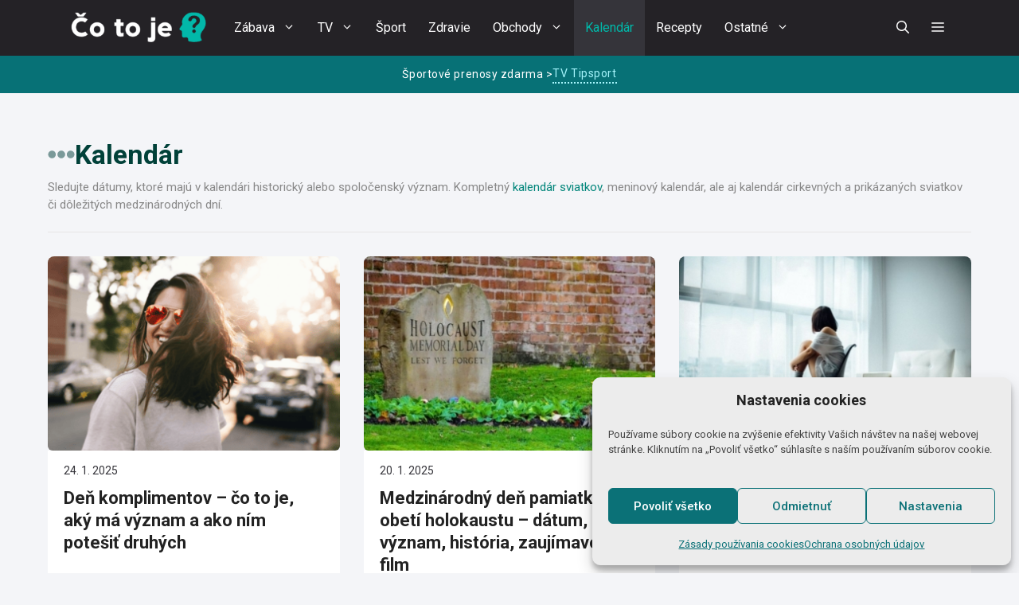

--- FILE ---
content_type: text/html; charset=UTF-8
request_url: https://www.co-to-je.sk/kalendar/page/4/
body_size: 60023
content:
<!DOCTYPE html>
<html lang="sk-SK" prefix="og: https://ogp.me/ns#">
<head>
	<meta charset="UTF-8">
	<meta name="viewport" content="width=device-width, initial-scale=1">
<!-- Optimalizácia pre vyhľadávače podľa Rank Math - https://rankmath.com/ -->
<title>Kalendár sviatkov nielen na Slovensku ➤ štátne a cirkevné</title>
<meta name="description" content="Nepremeškajte udalosti, ktoré sa na Slovensku a vo svete dejú. V kategórii Kalendár ➔ nájdete štátne a cirkevné sviatky, svetové a medzinárodné dni."/>
<meta name="robots" content="follow, index, max-snippet:-1, max-video-preview:-1, max-image-preview:large"/>
<link rel="canonical" href="https://www.co-to-je.sk/kalendar/page/4/" />
<link rel="prev" href="https://www.co-to-je.sk/kalendar/page/3/" />
<link rel="next" href="https://www.co-to-je.sk/kalendar/page/5/" />
<meta property="og:locale" content="sk_SK" />
<meta property="og:type" content="article" />
<meta property="og:title" content="Kalendár sviatkov nielen na Slovensku ➤ štátne a cirkevné" />
<meta property="og:description" content="Nepremeškajte udalosti, ktoré sa na Slovensku a vo svete dejú. V kategórii Kalendár ➔ nájdete štátne a cirkevné sviatky, svetové a medzinárodné dni." />
<meta property="og:url" content="https://www.co-to-je.sk/kalendar/page/4/" />
<meta property="og:site_name" content="Čo to je?" />
<meta name="twitter:card" content="summary_large_image" />
<meta name="twitter:title" content="Kalendár sviatkov nielen na Slovensku ➤ štátne a cirkevné" />
<meta name="twitter:description" content="Nepremeškajte udalosti, ktoré sa na Slovensku a vo svete dejú. V kategórii Kalendár ➔ nájdete štátne a cirkevné sviatky, svetové a medzinárodné dni." />
<meta name="twitter:label1" content="Články" />
<meta name="twitter:data1" content="118" />
<script type="application/ld+json" class="rank-math-schema">{"@context":"https://schema.org","@graph":[{"@type":"Person","@id":"https://www.co-to-je.sk/#person","name":"co-to-je.sk","url":"https://www.co-to-je.sk","image":{"@type":"ImageObject","@id":"https://www.co-to-je.sk/#logo","url":"https://www.co-to-je.sk/wp-content/uploads/2022/12/ctj-logo-2-200x53.png","contentUrl":"https://www.co-to-je.sk/wp-content/uploads/2022/12/ctj-logo-2-200x53.png","caption":"\u010co to je?","inLanguage":"sk-SK"}},{"@type":"WebSite","@id":"https://www.co-to-je.sk/#website","url":"https://www.co-to-je.sk","name":"\u010co to je?","publisher":{"@id":"https://www.co-to-je.sk/#person"},"inLanguage":"sk-SK"},{"@type":"BreadcrumbList","@id":"https://www.co-to-je.sk/kalendar/page/4/#breadcrumb","itemListElement":[{"@type":"ListItem","position":"1","item":{"@id":"https://www.co-to-je.sk","name":"\u00davod"}},{"@type":"ListItem","position":"2","item":{"@id":"https://www.co-to-je.sk/kalendar/","name":"Kalend\u00e1r"}}]},{"@type":"CollectionPage","@id":"https://www.co-to-je.sk/kalendar/page/4/#webpage","url":"https://www.co-to-je.sk/kalendar/page/4/","name":"Kalend\u00e1r sviatkov nielen na Slovensku \u27a4 \u0161t\u00e1tne a cirkevn\u00e9","isPartOf":{"@id":"https://www.co-to-je.sk/#website"},"inLanguage":"sk-SK","breadcrumb":{"@id":"https://www.co-to-je.sk/kalendar/page/4/#breadcrumb"}}]}</script>
<!-- /Rank Math WordPress SEO plugin -->

<link rel='dns-prefetch' href='//www.googletagmanager.com' />
<link rel='dns-prefetch' href='//pagead2.googlesyndication.com' />
<link href='https://fonts.gstatic.com' crossorigin rel='preconnect' />
<link href='https://fonts.googleapis.com' crossorigin rel='preconnect' />
<link rel="alternate" type="application/rss+xml" title="RSS kanál: Čo to je? &raquo;" href="https://www.co-to-je.sk/feed/" />
<link rel="alternate" type="application/rss+xml" title="RSS kanál komentárov webu Čo to je? &raquo;" href="https://www.co-to-je.sk/comments/feed/" />
<link rel="alternate" type="application/rss+xml" title="RSS kanál kategórie Čo to je? &raquo; Kalendár" href="https://www.co-to-je.sk/kalendar/feed/" />
<style id='wp-img-auto-sizes-contain-inline-css'>
img:is([sizes=auto i],[sizes^="auto," i]){contain-intrinsic-size:3000px 1500px}
/*# sourceURL=wp-img-auto-sizes-contain-inline-css */
</style>
<style id='wp-emoji-styles-inline-css'>

	img.wp-smiley, img.emoji {
		display: inline !important;
		border: none !important;
		box-shadow: none !important;
		height: 1em !important;
		width: 1em !important;
		margin: 0 0.07em !important;
		vertical-align: -0.1em !important;
		background: none !important;
		padding: 0 !important;
	}
/*# sourceURL=wp-emoji-styles-inline-css */
</style>
<style id='wp-block-library-inline-css'>
:root{
  --wp-block-synced-color:#7a00df;
  --wp-block-synced-color--rgb:122, 0, 223;
  --wp-bound-block-color:var(--wp-block-synced-color);
  --wp-editor-canvas-background:#ddd;
  --wp-admin-theme-color:#007cba;
  --wp-admin-theme-color--rgb:0, 124, 186;
  --wp-admin-theme-color-darker-10:#006ba1;
  --wp-admin-theme-color-darker-10--rgb:0, 107, 160.5;
  --wp-admin-theme-color-darker-20:#005a87;
  --wp-admin-theme-color-darker-20--rgb:0, 90, 135;
  --wp-admin-border-width-focus:2px;
}
@media (min-resolution:192dpi){
  :root{
    --wp-admin-border-width-focus:1.5px;
  }
}
.wp-element-button{
  cursor:pointer;
}

:root .has-very-light-gray-background-color{
  background-color:#eee;
}
:root .has-very-dark-gray-background-color{
  background-color:#313131;
}
:root .has-very-light-gray-color{
  color:#eee;
}
:root .has-very-dark-gray-color{
  color:#313131;
}
:root .has-vivid-green-cyan-to-vivid-cyan-blue-gradient-background{
  background:linear-gradient(135deg, #00d084, #0693e3);
}
:root .has-purple-crush-gradient-background{
  background:linear-gradient(135deg, #34e2e4, #4721fb 50%, #ab1dfe);
}
:root .has-hazy-dawn-gradient-background{
  background:linear-gradient(135deg, #faaca8, #dad0ec);
}
:root .has-subdued-olive-gradient-background{
  background:linear-gradient(135deg, #fafae1, #67a671);
}
:root .has-atomic-cream-gradient-background{
  background:linear-gradient(135deg, #fdd79a, #004a59);
}
:root .has-nightshade-gradient-background{
  background:linear-gradient(135deg, #330968, #31cdcf);
}
:root .has-midnight-gradient-background{
  background:linear-gradient(135deg, #020381, #2874fc);
}
:root{
  --wp--preset--font-size--normal:16px;
  --wp--preset--font-size--huge:42px;
}

.has-regular-font-size{
  font-size:1em;
}

.has-larger-font-size{
  font-size:2.625em;
}

.has-normal-font-size{
  font-size:var(--wp--preset--font-size--normal);
}

.has-huge-font-size{
  font-size:var(--wp--preset--font-size--huge);
}

.has-text-align-center{
  text-align:center;
}

.has-text-align-left{
  text-align:left;
}

.has-text-align-right{
  text-align:right;
}

.has-fit-text{
  white-space:nowrap !important;
}

#end-resizable-editor-section{
  display:none;
}

.aligncenter{
  clear:both;
}

.items-justified-left{
  justify-content:flex-start;
}

.items-justified-center{
  justify-content:center;
}

.items-justified-right{
  justify-content:flex-end;
}

.items-justified-space-between{
  justify-content:space-between;
}

.screen-reader-text{
  border:0;
  clip-path:inset(50%);
  height:1px;
  margin:-1px;
  overflow:hidden;
  padding:0;
  position:absolute;
  width:1px;
  word-wrap:normal !important;
}

.screen-reader-text:focus{
  background-color:#ddd;
  clip-path:none;
  color:#444;
  display:block;
  font-size:1em;
  height:auto;
  left:5px;
  line-height:normal;
  padding:15px 23px 14px;
  text-decoration:none;
  top:5px;
  width:auto;
  z-index:100000;
}
html :where(.has-border-color){
  border-style:solid;
}

html :where([style*=border-top-color]){
  border-top-style:solid;
}

html :where([style*=border-right-color]){
  border-right-style:solid;
}

html :where([style*=border-bottom-color]){
  border-bottom-style:solid;
}

html :where([style*=border-left-color]){
  border-left-style:solid;
}

html :where([style*=border-width]){
  border-style:solid;
}

html :where([style*=border-top-width]){
  border-top-style:solid;
}

html :where([style*=border-right-width]){
  border-right-style:solid;
}

html :where([style*=border-bottom-width]){
  border-bottom-style:solid;
}

html :where([style*=border-left-width]){
  border-left-style:solid;
}
html :where(img[class*=wp-image-]){
  height:auto;
  max-width:100%;
}
:where(figure){
  margin:0 0 1em;
}

html :where(.is-position-sticky){
  --wp-admin--admin-bar--position-offset:var(--wp-admin--admin-bar--height, 0px);
}

@media screen and (max-width:600px){
  html :where(.is-position-sticky){
    --wp-admin--admin-bar--position-offset:0px;
  }
}

/*# sourceURL=wp-block-library-inline-css */
</style><style id='wp-block-paragraph-inline-css'>
.is-small-text{
  font-size:.875em;
}

.is-regular-text{
  font-size:1em;
}

.is-large-text{
  font-size:2.25em;
}

.is-larger-text{
  font-size:3em;
}

.has-drop-cap:not(:focus):first-letter{
  float:left;
  font-size:8.4em;
  font-style:normal;
  font-weight:100;
  line-height:.68;
  margin:.05em .1em 0 0;
  text-transform:uppercase;
}

body.rtl .has-drop-cap:not(:focus):first-letter{
  float:none;
  margin-left:.1em;
}

p.has-drop-cap.has-background{
  overflow:hidden;
}

:root :where(p.has-background){
  padding:1.25em 2.375em;
}

:where(p.has-text-color:not(.has-link-color)) a{
  color:inherit;
}

p.has-text-align-left[style*="writing-mode:vertical-lr"],p.has-text-align-right[style*="writing-mode:vertical-rl"]{
  rotate:180deg;
}
/*# sourceURL=https://www.co-to-je.sk/wp-includes/blocks/paragraph/style.css */
</style>
<style id='global-styles-inline-css'>
:root{--wp--preset--aspect-ratio--square: 1;--wp--preset--aspect-ratio--4-3: 4/3;--wp--preset--aspect-ratio--3-4: 3/4;--wp--preset--aspect-ratio--3-2: 3/2;--wp--preset--aspect-ratio--2-3: 2/3;--wp--preset--aspect-ratio--16-9: 16/9;--wp--preset--aspect-ratio--9-16: 9/16;--wp--preset--color--black: #000000;--wp--preset--color--cyan-bluish-gray: #abb8c3;--wp--preset--color--white: #ffffff;--wp--preset--color--pale-pink: #f78da7;--wp--preset--color--vivid-red: #cf2e2e;--wp--preset--color--luminous-vivid-orange: #ff6900;--wp--preset--color--luminous-vivid-amber: #fcb900;--wp--preset--color--light-green-cyan: #7bdcb5;--wp--preset--color--vivid-green-cyan: #00d084;--wp--preset--color--pale-cyan-blue: #8ed1fc;--wp--preset--color--vivid-cyan-blue: #0693e3;--wp--preset--color--vivid-purple: #9b51e0;--wp--preset--color--contrast: var(--contrast);--wp--preset--color--contrast-2: var(--contrast-2);--wp--preset--color--contrast-3: var(--contrast-3);--wp--preset--color--base: var(--base);--wp--preset--color--base-2: var(--base-2);--wp--preset--color--base-3: var(--base-3);--wp--preset--color--accent: var(--accent);--wp--preset--color--accent-2: var(--accent-2);--wp--preset--color--accent-hover: var(--accent-hover);--wp--preset--color--btn: var(--btn);--wp--preset--gradient--vivid-cyan-blue-to-vivid-purple: linear-gradient(135deg,rgb(6,147,227) 0%,rgb(155,81,224) 100%);--wp--preset--gradient--light-green-cyan-to-vivid-green-cyan: linear-gradient(135deg,rgb(122,220,180) 0%,rgb(0,208,130) 100%);--wp--preset--gradient--luminous-vivid-amber-to-luminous-vivid-orange: linear-gradient(135deg,rgb(252,185,0) 0%,rgb(255,105,0) 100%);--wp--preset--gradient--luminous-vivid-orange-to-vivid-red: linear-gradient(135deg,rgb(255,105,0) 0%,rgb(207,46,46) 100%);--wp--preset--gradient--very-light-gray-to-cyan-bluish-gray: linear-gradient(135deg,rgb(238,238,238) 0%,rgb(169,184,195) 100%);--wp--preset--gradient--cool-to-warm-spectrum: linear-gradient(135deg,rgb(74,234,220) 0%,rgb(151,120,209) 20%,rgb(207,42,186) 40%,rgb(238,44,130) 60%,rgb(251,105,98) 80%,rgb(254,248,76) 100%);--wp--preset--gradient--blush-light-purple: linear-gradient(135deg,rgb(255,206,236) 0%,rgb(152,150,240) 100%);--wp--preset--gradient--blush-bordeaux: linear-gradient(135deg,rgb(254,205,165) 0%,rgb(254,45,45) 50%,rgb(107,0,62) 100%);--wp--preset--gradient--luminous-dusk: linear-gradient(135deg,rgb(255,203,112) 0%,rgb(199,81,192) 50%,rgb(65,88,208) 100%);--wp--preset--gradient--pale-ocean: linear-gradient(135deg,rgb(255,245,203) 0%,rgb(182,227,212) 50%,rgb(51,167,181) 100%);--wp--preset--gradient--electric-grass: linear-gradient(135deg,rgb(202,248,128) 0%,rgb(113,206,126) 100%);--wp--preset--gradient--midnight: linear-gradient(135deg,rgb(2,3,129) 0%,rgb(40,116,252) 100%);--wp--preset--font-size--small: 13px;--wp--preset--font-size--medium: 20px;--wp--preset--font-size--large: 36px;--wp--preset--font-size--x-large: 42px;--wp--preset--spacing--20: 0.44rem;--wp--preset--spacing--30: 0.67rem;--wp--preset--spacing--40: 1rem;--wp--preset--spacing--50: 1.5rem;--wp--preset--spacing--60: 2.25rem;--wp--preset--spacing--70: 3.38rem;--wp--preset--spacing--80: 5.06rem;--wp--preset--shadow--natural: 6px 6px 9px rgba(0, 0, 0, 0.2);--wp--preset--shadow--deep: 12px 12px 50px rgba(0, 0, 0, 0.4);--wp--preset--shadow--sharp: 6px 6px 0px rgba(0, 0, 0, 0.2);--wp--preset--shadow--outlined: 6px 6px 0px -3px rgb(255, 255, 255), 6px 6px rgb(0, 0, 0);--wp--preset--shadow--crisp: 6px 6px 0px rgb(0, 0, 0);}:where(.is-layout-flex){gap: 0.5em;}:where(.is-layout-grid){gap: 0.5em;}body .is-layout-flex{display: flex;}.is-layout-flex{flex-wrap: wrap;align-items: center;}.is-layout-flex > :is(*, div){margin: 0;}body .is-layout-grid{display: grid;}.is-layout-grid > :is(*, div){margin: 0;}:where(.wp-block-columns.is-layout-flex){gap: 2em;}:where(.wp-block-columns.is-layout-grid){gap: 2em;}:where(.wp-block-post-template.is-layout-flex){gap: 1.25em;}:where(.wp-block-post-template.is-layout-grid){gap: 1.25em;}.has-black-color{color: var(--wp--preset--color--black) !important;}.has-cyan-bluish-gray-color{color: var(--wp--preset--color--cyan-bluish-gray) !important;}.has-white-color{color: var(--wp--preset--color--white) !important;}.has-pale-pink-color{color: var(--wp--preset--color--pale-pink) !important;}.has-vivid-red-color{color: var(--wp--preset--color--vivid-red) !important;}.has-luminous-vivid-orange-color{color: var(--wp--preset--color--luminous-vivid-orange) !important;}.has-luminous-vivid-amber-color{color: var(--wp--preset--color--luminous-vivid-amber) !important;}.has-light-green-cyan-color{color: var(--wp--preset--color--light-green-cyan) !important;}.has-vivid-green-cyan-color{color: var(--wp--preset--color--vivid-green-cyan) !important;}.has-pale-cyan-blue-color{color: var(--wp--preset--color--pale-cyan-blue) !important;}.has-vivid-cyan-blue-color{color: var(--wp--preset--color--vivid-cyan-blue) !important;}.has-vivid-purple-color{color: var(--wp--preset--color--vivid-purple) !important;}.has-black-background-color{background-color: var(--wp--preset--color--black) !important;}.has-cyan-bluish-gray-background-color{background-color: var(--wp--preset--color--cyan-bluish-gray) !important;}.has-white-background-color{background-color: var(--wp--preset--color--white) !important;}.has-pale-pink-background-color{background-color: var(--wp--preset--color--pale-pink) !important;}.has-vivid-red-background-color{background-color: var(--wp--preset--color--vivid-red) !important;}.has-luminous-vivid-orange-background-color{background-color: var(--wp--preset--color--luminous-vivid-orange) !important;}.has-luminous-vivid-amber-background-color{background-color: var(--wp--preset--color--luminous-vivid-amber) !important;}.has-light-green-cyan-background-color{background-color: var(--wp--preset--color--light-green-cyan) !important;}.has-vivid-green-cyan-background-color{background-color: var(--wp--preset--color--vivid-green-cyan) !important;}.has-pale-cyan-blue-background-color{background-color: var(--wp--preset--color--pale-cyan-blue) !important;}.has-vivid-cyan-blue-background-color{background-color: var(--wp--preset--color--vivid-cyan-blue) !important;}.has-vivid-purple-background-color{background-color: var(--wp--preset--color--vivid-purple) !important;}.has-black-border-color{border-color: var(--wp--preset--color--black) !important;}.has-cyan-bluish-gray-border-color{border-color: var(--wp--preset--color--cyan-bluish-gray) !important;}.has-white-border-color{border-color: var(--wp--preset--color--white) !important;}.has-pale-pink-border-color{border-color: var(--wp--preset--color--pale-pink) !important;}.has-vivid-red-border-color{border-color: var(--wp--preset--color--vivid-red) !important;}.has-luminous-vivid-orange-border-color{border-color: var(--wp--preset--color--luminous-vivid-orange) !important;}.has-luminous-vivid-amber-border-color{border-color: var(--wp--preset--color--luminous-vivid-amber) !important;}.has-light-green-cyan-border-color{border-color: var(--wp--preset--color--light-green-cyan) !important;}.has-vivid-green-cyan-border-color{border-color: var(--wp--preset--color--vivid-green-cyan) !important;}.has-pale-cyan-blue-border-color{border-color: var(--wp--preset--color--pale-cyan-blue) !important;}.has-vivid-cyan-blue-border-color{border-color: var(--wp--preset--color--vivid-cyan-blue) !important;}.has-vivid-purple-border-color{border-color: var(--wp--preset--color--vivid-purple) !important;}.has-vivid-cyan-blue-to-vivid-purple-gradient-background{background: var(--wp--preset--gradient--vivid-cyan-blue-to-vivid-purple) !important;}.has-light-green-cyan-to-vivid-green-cyan-gradient-background{background: var(--wp--preset--gradient--light-green-cyan-to-vivid-green-cyan) !important;}.has-luminous-vivid-amber-to-luminous-vivid-orange-gradient-background{background: var(--wp--preset--gradient--luminous-vivid-amber-to-luminous-vivid-orange) !important;}.has-luminous-vivid-orange-to-vivid-red-gradient-background{background: var(--wp--preset--gradient--luminous-vivid-orange-to-vivid-red) !important;}.has-very-light-gray-to-cyan-bluish-gray-gradient-background{background: var(--wp--preset--gradient--very-light-gray-to-cyan-bluish-gray) !important;}.has-cool-to-warm-spectrum-gradient-background{background: var(--wp--preset--gradient--cool-to-warm-spectrum) !important;}.has-blush-light-purple-gradient-background{background: var(--wp--preset--gradient--blush-light-purple) !important;}.has-blush-bordeaux-gradient-background{background: var(--wp--preset--gradient--blush-bordeaux) !important;}.has-luminous-dusk-gradient-background{background: var(--wp--preset--gradient--luminous-dusk) !important;}.has-pale-ocean-gradient-background{background: var(--wp--preset--gradient--pale-ocean) !important;}.has-electric-grass-gradient-background{background: var(--wp--preset--gradient--electric-grass) !important;}.has-midnight-gradient-background{background: var(--wp--preset--gradient--midnight) !important;}.has-small-font-size{font-size: var(--wp--preset--font-size--small) !important;}.has-medium-font-size{font-size: var(--wp--preset--font-size--medium) !important;}.has-large-font-size{font-size: var(--wp--preset--font-size--large) !important;}.has-x-large-font-size{font-size: var(--wp--preset--font-size--x-large) !important;}
/*# sourceURL=global-styles-inline-css */
</style>
<style id='core-block-supports-inline-css'>
/**
 * Core styles: block-supports
 */

/*# sourceURL=core-block-supports-inline-css */
</style>

<style id='classic-theme-styles-inline-css'>
/**
 * These rules are needed for backwards compatibility.
 * They should match the button element rules in the base theme.json file.
 */
.wp-block-button__link {
	color: #ffffff;
	background-color: #32373c;
	border-radius: 9999px; /* 100% causes an oval, but any explicit but really high value retains the pill shape. */

	/* This needs a low specificity so it won't override the rules from the button element if defined in theme.json. */
	box-shadow: none;
	text-decoration: none;

	/* The extra 2px are added to size solids the same as the outline versions.*/
	padding: calc(0.667em + 2px) calc(1.333em + 2px);

	font-size: 1.125em;
}

.wp-block-file__button {
	background: #32373c;
	color: #ffffff;
	text-decoration: none;
}

/*# sourceURL=/wp-includes/css/classic-themes.css */
</style>
<link rel='stylesheet' id='cmplz-general-css' href='https://www.co-to-je.sk/wp-content/plugins/complianz-gdpr/assets/css/cookieblocker.css?ver=1767015755' media='all' />
<link rel='stylesheet' id='generate-style-css' href='https://www.co-to-je.sk/wp-content/themes/generatepress/assets/css/main.css?ver=3.6.0' media='all' />
<style id='generate-style-inline-css'>
.resize-featured-image .post-image img {width: 935px;}
.is-right-sidebar{width:30%;}.is-left-sidebar{width:30%;}.site-content .content-area{width:100%;}@media (max-width: 1000px){.main-navigation .menu-toggle,.sidebar-nav-mobile:not(#sticky-placeholder){display:block;}.main-navigation ul,.gen-sidebar-nav,.main-navigation:not(.slideout-navigation):not(.toggled) .main-nav > ul,.has-inline-mobile-toggle #site-navigation .inside-navigation > *:not(.navigation-search):not(.main-nav){display:none;}.nav-align-right .inside-navigation,.nav-align-center .inside-navigation{justify-content:space-between;}}
.dynamic-author-image-rounded{border-radius:100%;}.dynamic-featured-image, .dynamic-author-image{vertical-align:middle;}.one-container.blog .dynamic-content-template:not(:last-child), .one-container.archive .dynamic-content-template:not(:last-child){padding-bottom:0px;}.dynamic-entry-excerpt > p:last-child{margin-bottom:0px;}
/*# sourceURL=generate-style-inline-css */
</style>
<link rel='stylesheet' id='generate-google-fonts-css' href='https://fonts.googleapis.com/css?family=Roboto%3A100%2C100italic%2C300%2C300italic%2Cregular%2Citalic%2C500%2C500italic%2C700%2C700italic%2C900%2C900italic&#038;display=auto&#038;ver=3.6.0' media='all' />
<link rel='stylesheet' id='wpzoom-social-icons-socicon-css' href='https://www.co-to-je.sk/wp-content/plugins/social-icons-widget-by-wpzoom/assets/css/wpzoom-socicon.css?ver=1762177068' media='all' />
<link rel='stylesheet' id='wpzoom-social-icons-genericons-css' href='https://www.co-to-je.sk/wp-content/plugins/social-icons-widget-by-wpzoom/assets/css/genericons.css?ver=1762177068' media='all' />
<link rel='stylesheet' id='wpzoom-social-icons-academicons-css' href='https://www.co-to-je.sk/wp-content/plugins/social-icons-widget-by-wpzoom/assets/css/academicons.min.css?ver=1762177068' media='all' />
<link rel='stylesheet' id='wpzoom-social-icons-font-awesome-3-css' href='https://www.co-to-je.sk/wp-content/plugins/social-icons-widget-by-wpzoom/assets/css/font-awesome-3.min.css?ver=1762177068' media='all' />
<link rel='stylesheet' id='dashicons-css' href='https://www.co-to-je.sk/wp-includes/css/dashicons.css?ver=6.9' media='all' />
<link rel='stylesheet' id='wpzoom-social-icons-styles-css' href='https://www.co-to-je.sk/wp-content/plugins/social-icons-widget-by-wpzoom/assets/css/wpzoom-social-icons-styles.css?ver=1762177068' media='all' />
<link rel='stylesheet' id='generatepress-dynamic-css' href='https://www.co-to-je.sk/wp-content/uploads/generatepress/style.min.css?ver=1762179878' media='all' />
<link rel='stylesheet' id='generate-child-css' href='https://www.co-to-je.sk/wp-content/themes/cotoje/style.css?ver=1762177069' media='all' />
<style id='generateblocks-inline-css'>
.gb-container.gb-tabs__item:not(.gb-tabs__item-open){display:none;}.gb-container-a073e440{display:inline-flex;position:relative;margin:30px auto 40px;}.gb-container-95b287e3{margin-right:auto;margin-bottom:40px;margin-left:auto;}.gb-container-7e48edda{margin-top:60px;margin-bottom:60px;position:relative;overflow:hidden;}.gb-container-7e48edda:before{content:"";background-image:url();background-repeat:no-repeat;background-position:center center;background-size:cover;z-index:0;position:absolute;top:0;right:0;bottom:0;left:0;transition:inherit;pointer-events:none;}.gb-container-7e48edda > .gb-inside-container{padding-right:20px;padding-left:20px;max-width:1200px;margin-left:auto;margin-right:auto;z-index:1;position:relative;}.gb-grid-wrapper > .gb-grid-column-7e48edda > .gb-container{display:flex;flex-direction:column;height:100%;}.gb-container-eed54926{height:100%;display:flex;flex-direction:column;z-index:1;position:relative;}.gb-grid-wrapper > .gb-grid-column-eed54926{width:25%;flex-grow:1;flex-shrink:0;}.gb-container-e024a3db{z-index:0;flex-grow:1;padding:10px 15px;border-bottom-right-radius:8px;border-bottom-left-radius:8px;background-color:var(--base-3);}.gb-container-8aeb01b7{align-items:center;justify-content:center;text-align:center;margin-top:40px;}.gb-container-ddc37864{font-size:16px;padding-right:20px;padding-left:20px;}.gb-container-3ea997cb{padding-bottom:0px;margin-right:auto;margin-bottom:30px;margin-left:auto;border-bottom:1px solid #e6e6e6;}.gb-container-55e78bca{font-size:15px;font-weight:normal;padding-bottom:0px;margin-bottom:0px;color:#888888;}.gb-container-eca15f48{height:100%;display:flex;flex-direction:column;z-index:1;position:relative;}.gb-grid-wrapper > .gb-grid-column-eca15f48{width:33.33%;}.gb-container-64316b86{max-width:1200px;display:flex;flex-direction:column;justify-content:space-between;z-index:1;position:relative;flex-grow:1;padding:15px 20px;margin-right:auto;margin-left:auto;border-bottom-right-radius:8px;border-bottom-left-radius:8px;background-color:var(--base-3);}.gb-container-1c3d2bbc{text-align:center;padding:20px;margin:40px auto;border-radius:8px;background-color:var(--base-3);}.gb-container-3dca629e{background-image:linear-gradient(244deg, #e8e9e9 50%, #e8e9e9 50%);}.gb-container-3dca629e > .gb-inside-container{padding:30px 20px 0;max-width:1200px;margin-left:auto;margin-right:auto;}.gb-grid-wrapper > .gb-grid-column-3dca629e > .gb-container{display:flex;flex-direction:column;height:100%;}.gb-container-ad86c75e{color:#000000;}.gb-container-ad86c75e a{color:var(--btn);}.gb-grid-wrapper > .gb-grid-column-ad86c75e{width:80%;}.gb-container-e3e7a0e3{font-size:14px;}.gb-grid-wrapper > .gb-grid-column-e3e7a0e3{width:20%;}.gb-container-21f7e4fe{text-align:center;padding-top:12px;padding-bottom:12px;border-top-color:var(--base-3);background-color:#077176;}.gb-container-5ff809b2{max-width:1000px;text-align:center;margin-right:auto;margin-left:auto;background-color:#077176;}.gb-container-e2d391aa{background-color:#2a2a2a;}.gb-container-6923a316{max-width:1200px;padding:40px 20px;margin-right:auto;margin-left:auto;}.gb-container-087f2ab4{padding:0 0 20px;margin-bottom:30px;border-bottom:1px solid #3a3a3a;}.gb-container-9a214b68{margin-bottom:40px;}.gb-container-00ca04bc{height:100%;padding:0;}.gb-grid-wrapper > .gb-grid-column-00ca04bc{width:16%;}.gb-container-58731535{height:100%;padding:0;}.gb-grid-wrapper > .gb-grid-column-58731535{width:16%;}.gb-container-dce739d5{height:100%;padding:0;}.gb-grid-wrapper > .gb-grid-column-dce739d5{width:16%;}.gb-container-09acf3ff{height:100%;padding:0;}.gb-grid-wrapper > .gb-grid-column-09acf3ff{width:16%;}.gb-container-ff0ad524{height:100%;padding:0;}.gb-grid-wrapper > .gb-grid-column-ff0ad524{width:16%;}.gb-container-756cad03{height:100%;padding:0;}.gb-grid-wrapper > .gb-grid-column-756cad03{width:16%;}.gb-container-28ccd253{padding-bottom:30px;border-bottom:1px solid #3a3a3a;}.gb-container-d38f3ae4{height:100%;padding:0;}.gb-grid-wrapper > .gb-grid-column-d38f3ae4{width:16%;}.gb-container-f94967a3{height:100%;padding:0;}.gb-grid-wrapper > .gb-grid-column-f94967a3{width:16%;}.gb-container-d707d799{height:100%;padding:0;}.gb-grid-wrapper > .gb-grid-column-d707d799{width:16%;}.gb-container-6ca5b6a7{height:100%;padding:0;}.gb-grid-wrapper > .gb-grid-column-6ca5b6a7{width:16%;}.gb-container-d8f5559a{height:100%;padding:0;}.gb-grid-wrapper > .gb-grid-column-d8f5559a{width:16%;}.gb-container-2568e39f{height:100%;padding:0;}.gb-grid-wrapper > .gb-grid-column-2568e39f{width:16%;}.gb-container-766d9ba4{width:100%;padding-top:20px;margin-top:30px;}.gb-accordion__item:not(.gb-accordion__item-open) > .gb-button .gb-accordion__icon-open{display:none;}.gb-accordion__item.gb-accordion__item-open > .gb-button .gb-accordion__icon{display:none;}.gb-query-loop-pagination a.gb-button-d2a93411{display:inline-flex;font-size:16px;padding:6px;margin-right:auto;margin-left:auto;color:var(--accent);text-decoration:none;}.gb-query-loop-pagination a.gb-button-d2a93411:hover, .gb-query-loop-pagination a.gb-button-d2a93411:active, .gb-query-loop-pagination a.gb-button-d2a93411:focus{color:var(--accent-2);}.gb-query-loop-pagination a.gb-button-d2a93411.gb-block-is-current, .gb-query-loop-pagination a.gb-button-d2a93411.gb-block-is-current:hover, .gb-query-loop-pagination a.gb-button-d2a93411.gb-block-is-current:active, .gb-query-loop-pagination a.gb-button-d2a93411.gb-block-is-current:focus{color:var(--accent-2);}.gb-query-loop-pagination a.gb-button-d2a93411 .gb-icon{line-height:0;}.gb-query-loop-pagination a.gb-button-d2a93411 .gb-icon svg{width:1.5em;height:1.5em;fill:currentColor;}.gb-query-loop-pagination .gb-button-ef8f81e7{display:inline-flex;flex-grow:0;font-size:16px;padding:6px 9px;margin-right:2px;margin-left:2px;border-radius:6px;border:1px solid #f4f5f8;color:var(--accent);text-decoration:none;}.gb-query-loop-pagination .gb-button-ef8f81e7:hover, .gb-query-loop-pagination .gb-button-ef8f81e7:active, .gb-query-loop-pagination .gb-button-ef8f81e7:focus{border-color:var(--accent-2);color:var(--accent-2);}.gb-query-loop-pagination .gb-button-ef8f81e7.gb-block-is-current, .gb-query-loop-pagination .gb-button-ef8f81e7.gb-block-is-current:hover, .gb-query-loop-pagination .gb-button-ef8f81e7.gb-block-is-current:active, .gb-query-loop-pagination .gb-button-ef8f81e7.gb-block-is-current:focus{border-color:var(--accent-2);background-color:var(--accent-2);color:var(--base-3);}.gb-query-loop-pagination a.gb-button-f730f57e{display:inline-flex;font-size:16px;padding:6px;margin-right:auto;margin-left:auto;color:var(--contrast-2);text-decoration:none;}.gb-query-loop-pagination a.gb-button-f730f57e:hover, .gb-query-loop-pagination a.gb-button-f730f57e:active, .gb-query-loop-pagination a.gb-button-f730f57e:focus{color:var(--accent-2);}.gb-query-loop-pagination a.gb-button-f730f57e.gb-block-is-current, .gb-query-loop-pagination a.gb-button-f730f57e.gb-block-is-current:hover, .gb-query-loop-pagination a.gb-button-f730f57e.gb-block-is-current:active, .gb-query-loop-pagination a.gb-button-f730f57e.gb-block-is-current:focus{color:var(--accent-2);}.gb-query-loop-pagination a.gb-button-f730f57e .gb-icon{line-height:0;}.gb-query-loop-pagination a.gb-button-f730f57e .gb-icon svg{width:1.5em;height:1.5em;fill:currentColor;}a.gb-button-3c7be48a{display:inline-flex;font-size:16px;padding:3px 8px;margin-right:8px;margin-bottom:10px;border-radius:6px;background-color:#e9f2f2;text-decoration:none;}a.gb-button-3c7be48a:hover, a.gb-button-3c7be48a:active, a.gb-button-3c7be48a:focus{background-color:#eeeeee;}a.gb-button-d364bbc7{display:inline-flex;font-size:13px;letter-spacing:0.03em;font-weight:500;text-transform:uppercase;padding:3px 8px;margin-right:8px;margin-bottom:8px;border-radius:6px;background-color:#e9f2f2;text-decoration:none;}a.gb-button-d364bbc7:hover, a.gb-button-d364bbc7:active, a.gb-button-d364bbc7:focus{background-color:#eeeeee;}a.gb-button-0174fd94{display:inline-flex;align-items:center;font-size:13px;letter-spacing:0.03em;font-weight:500;text-transform:uppercase;padding:3px 8px;margin-right:8px;margin-bottom:8px;border-radius:6px;background-color:#eeeeee;color:var(--contrast-2);text-decoration:none;}a.gb-button-0174fd94:hover, a.gb-button-0174fd94:active, a.gb-button-0174fd94:focus{background-color:#e9f2f2;color:var(--accent-2);}a.gb-button-203ff00f{display:inline-block;text-decoration:none;}a.gb-button-884f70ba{display:inline-block;text-decoration:none;}a.gb-button-687480eb{display:inline-block;text-decoration:none;}a.gb-button-2921f098{display:inline-flex;text-decoration:none;}a.gb-button-cbc94597{display:inline-flex;align-items:center;justify-content:center;column-gap:0.5em;padding:10px 20px;border-radius:8px;border:1px solid var(--contrast-2);color:var(--contrast-2);text-decoration:none;}a.gb-button-cbc94597:hover, a.gb-button-cbc94597:active, a.gb-button-cbc94597:focus{border-color:var(--accent-2);background-color:rgba(122, 153, 153, 0.13);color:var(--accent-2);}a.gb-button-cbc94597 .gb-icon{line-height:0;padding-left:0.5em;}a.gb-button-cbc94597 .gb-icon svg{width:1em;height:1em;fill:currentColor;}a.gb-button-a011f45e{display:inline-flex;align-items:center;font-size:15px;font-weight:400;margin-top:auto;color:var(--accent-2);text-decoration:none;}a.gb-button-a011f45e:hover, a.gb-button-a011f45e:active, a.gb-button-a011f45e:focus{color:var(--contrast-2);}a.gb-button-a011f45e .gb-icon{line-height:0;padding-left:0.5em;}a.gb-button-a011f45e .gb-icon svg{width:1em;height:1em;fill:currentColor;}.gb-headline-20b2aa96{display:inline-block;justify-content:flex-start;font-size:14px;font-weight:400;color:#697f7b;}.gb-headline-1f055dae{display:inline-block;font-size:14px;letter-spacing:0.03em;font-weight:500;text-transform:uppercase;}.gb-headline-1f055dae a{color:var(--accent-2);}.gb-headline-1f055dae a:hover{color:var(--btn);}.gb-headline-ce54f6b1{display:inline-flex;align-items:center;font-size:16px;padding:3px 8px;margin-bottom:8px;}.gb-headline-ce54f6b1 a{color:var(--accent-2);}.gb-headline-ce54f6b1 a:hover{color:var(--contrast-2);}.gb-headline-ce54f6b1 .gb-icon{line-height:0;color:var(--contrast-2);padding-right:0.3em;}.gb-headline-ce54f6b1 .gb-icon svg{width:0.6em;height:0.6em;fill:currentColor;}.gb-headline-dec14a59{align-items:center;}h2.gb-headline-7bd9db3f{display:flex;align-items:center;margin-bottom:20px;}h2.gb-headline-7bd9db3f .gb-icon{line-height:0;color:var(--btn);padding-right:0.3em;}h2.gb-headline-7bd9db3f .gb-icon svg{width:1em;height:1em;fill:currentColor;}div.gb-headline-838efef8{display:inline-block;font-size:14px;letter-spacing:0.03em;font-weight:500;text-transform:uppercase;}div.gb-headline-838efef8 a{color:var(--accent-2);}div.gb-headline-838efef8 a:hover{color:var(--btn);}h3.gb-headline-22b50c58{font-size:20px;line-height:1.3em;margin-top:10px;margin-bottom:10px;}h3.gb-headline-22b50c58 a{color:var(--accent);}h3.gb-headline-22b50c58 a:hover{color:var(--contrast-2);}h1.gb-headline-0cab34c8{display:flex;align-items:center;column-gap:0.5em;margin-bottom:10px;color:var(--contrast-2);}h1.gb-headline-0cab34c8 .gb-icon{line-height:0;color:var(--btn);}h1.gb-headline-0cab34c8 .gb-icon svg{width:1em;height:1em;fill:currentColor;}div.gb-headline-ec3f88b6{font-size:14px;font-weight:400;color:var(--accent-hover);}h2.gb-headline-915162a5{font-size:22px;line-height:1.3em;margin-top:10px;margin-bottom:12px;color:#222222;}h2.gb-headline-915162a5 a{color:#222222;}h2.gb-headline-915162a5 a:hover{color:var(--accent-2);}div.gb-headline-5f542dd8{display:flex;flex-direction:row;align-items:center;margin-bottom:0px;}div.gb-headline-5f542dd8 a{color:var(--accent-2);}div.gb-headline-5f542dd8 .gb-icon{line-height:0;color:var(--btn);padding-right:0.5em;}div.gb-headline-5f542dd8 .gb-icon svg{width:1.2em;height:1.2em;fill:currentColor;}div.gb-headline-9c32e8ec{display:flex;align-items:center;justify-content:center;column-gap:0.5em;font-size:14px;letter-spacing:0.04em;text-align:center;color:var(--base-3);}div.gb-headline-9c32e8ec a{color:#a6f5fc;}div.gb-headline-9c32e8ec a:hover{color:#f7fafa;}div.gb-headline-9c32e8ec .gb-icon{line-height:0;}div.gb-headline-9c32e8ec .gb-icon svg{width:1em;height:1em;fill:currentColor;}h6.gb-headline-19b9ad7f{font-size:17px;font-weight:500;color:#ffffff;}p.gb-headline-b9adf6f4{font-size:14px;margin-bottom:10px;color:#a4a4a4;}p.gb-headline-b9adf6f4 a{color:#a4a4a4;}p.gb-headline-b9adf6f4 a:hover{color:var(--base-2);}p.gb-headline-4afd20f8{font-size:14px;margin-bottom:10px;color:#a4a4a4;}p.gb-headline-4afd20f8 a{color:#a4a4a4;}p.gb-headline-4afd20f8 a:hover{color:#c5c5c5;}p.gb-headline-8e506e34{font-size:14px;margin-bottom:10px;color:#a4a4a4;}p.gb-headline-8e506e34 a{color:#a4a4a4;}p.gb-headline-8e506e34 a:hover{color:#c5c5c5;}p.gb-headline-ddc07bcc{font-size:14px;margin-bottom:10px;color:#a4a4a4;}p.gb-headline-ddc07bcc a{color:#a4a4a4;}p.gb-headline-ddc07bcc a:hover{color:#c5c5c5;}p.gb-headline-168391e5{font-size:14px;margin-bottom:0px;color:#a4a4a4;}p.gb-headline-168391e5 a{color:#a4a4a4;}p.gb-headline-168391e5 a:hover{color:#c5c5c5;}h6.gb-headline-5db0e1da{font-size:17px;font-weight:500;color:#ffffff;}p.gb-headline-61aedfd0{font-size:14px;margin-bottom:10px;color:#a4a4a4;}p.gb-headline-61aedfd0 a{color:#a4a4a4;}p.gb-headline-61aedfd0 a:hover{color:var(--base-2);}p.gb-headline-b9b306b4{font-size:14px;margin-bottom:10px;color:#a4a4a4;}p.gb-headline-b9b306b4 a{color:#a4a4a4;}p.gb-headline-b9b306b4 a:hover{color:#c5c5c5;}p.gb-headline-6f805705{font-size:14px;margin-bottom:10px;color:#a4a4a4;}p.gb-headline-6f805705 a{color:#a4a4a4;}p.gb-headline-6f805705 a:hover{color:#c5c5c5;}p.gb-headline-1bb8cc30{font-size:14px;text-transform:capitalize;margin-bottom:10px;color:#a4a4a4;}p.gb-headline-1bb8cc30 a{color:#a4a4a4;}p.gb-headline-1bb8cc30 a:hover{color:#c5c5c5;}p.gb-headline-014f3f0e{font-size:14px;margin-bottom:0px;color:#a4a4a4;}p.gb-headline-014f3f0e a{color:#a4a4a4;}p.gb-headline-014f3f0e a:hover{color:#c5c5c5;}h6.gb-headline-7ca02519{font-size:17px;font-weight:500;color:#ffffff;}p.gb-headline-ecd7558d{font-size:14px;margin-bottom:10px;color:#a4a4a4;}p.gb-headline-ecd7558d a{color:#a4a4a4;}p.gb-headline-ecd7558d a:hover{color:#c5c5c5;}p.gb-headline-3f3d140d{font-size:14px;margin-bottom:10px;color:#a4a4a4;}p.gb-headline-3f3d140d a{color:#a4a4a4;}p.gb-headline-3f3d140d a:hover{color:#c5c5c5;}p.gb-headline-74170382{font-size:14px;margin-bottom:10px;color:#a4a4a4;}p.gb-headline-74170382 a{color:#a4a4a4;}p.gb-headline-74170382 a:hover{color:#c5c5c5;}p.gb-headline-62b595dd{font-size:14px;margin-bottom:10px;color:#a4a4a4;}p.gb-headline-62b595dd a{color:#a4a4a4;}p.gb-headline-62b595dd a:hover{color:#c5c5c5;}p.gb-headline-d8d1fcb7{font-size:14px;margin-bottom:0px;color:#a4a4a4;}p.gb-headline-d8d1fcb7 a{color:#a4a4a4;}p.gb-headline-d8d1fcb7 a:hover{color:#c5c5c5;}h6.gb-headline-e552f61a{font-size:17px;font-weight:500;color:#ffffff;}p.gb-headline-2410345e{font-size:14px;margin-bottom:10px;color:#a4a4a4;}p.gb-headline-2410345e a{color:#a4a4a4;}p.gb-headline-2410345e a:hover{color:var(--base-2);}p.gb-headline-bcafbb22{font-size:14px;margin-bottom:10px;color:#a4a4a4;}p.gb-headline-bcafbb22 a{color:#a4a4a4;}p.gb-headline-bcafbb22 a:hover{color:#c5c5c5;}p.gb-headline-0683d1fe{font-size:14px;margin-bottom:10px;color:#a4a4a4;}p.gb-headline-0683d1fe a{color:#a4a4a4;}p.gb-headline-0683d1fe a:hover{color:#c5c5c5;}p.gb-headline-e4d8adf6{font-size:14px;margin-bottom:10px;color:#a4a4a4;}p.gb-headline-e4d8adf6 a{color:#a4a4a4;}p.gb-headline-e4d8adf6 a:hover{color:#c5c5c5;}p.gb-headline-93c86e1f{font-size:14px;margin-bottom:0px;color:#a4a4a4;}p.gb-headline-93c86e1f a{color:#a4a4a4;}p.gb-headline-93c86e1f a:hover{color:#c5c5c5;}h6.gb-headline-ddd57328{font-size:17px;font-weight:500;color:#ffffff;}p.gb-headline-d0a8ebce{font-size:14px;margin-bottom:10px;color:#a4a4a4;}p.gb-headline-d0a8ebce a{color:#a4a4a4;}p.gb-headline-d0a8ebce a:hover{color:#c5c5c5;}p.gb-headline-964a4018{font-size:14px;margin-bottom:10px;color:#a4a4a4;}p.gb-headline-964a4018 a{color:#a4a4a4;}p.gb-headline-964a4018 a:hover{color:#c5c5c5;}p.gb-headline-29125210{font-size:14px;margin-bottom:10px;color:#a4a4a4;}p.gb-headline-29125210 a{color:#a4a4a4;}p.gb-headline-29125210 a:hover{color:#c5c5c5;}p.gb-headline-afcad6d6{font-size:14px;margin-bottom:10px;color:#a4a4a4;}p.gb-headline-afcad6d6 a{color:#a4a4a4;}p.gb-headline-afcad6d6 a:hover{color:#c5c5c5;}p.gb-headline-b7307ef3{font-size:14px;margin-bottom:0px;color:#a4a4a4;}p.gb-headline-b7307ef3 a{color:#a4a4a4;}p.gb-headline-b7307ef3 a:hover{color:#c5c5c5;}h6.gb-headline-9a60bb87{font-size:17px;font-weight:500;color:#ffffff;}p.gb-headline-2f518bbe{font-size:14px;margin-bottom:10px;color:#a4a4a4;}p.gb-headline-2f518bbe a{color:#a4a4a4;}p.gb-headline-2f518bbe a:hover{color:#c5c5c5;}p.gb-headline-97d6fe5c{font-size:14px;margin-bottom:10px;color:#a4a4a4;}p.gb-headline-97d6fe5c a{color:#a4a4a4;}p.gb-headline-97d6fe5c a:hover{color:#c5c5c5;}p.gb-headline-a4e205ce{font-size:14px;margin-bottom:10px;color:#a4a4a4;}p.gb-headline-a4e205ce a{color:#a4a4a4;}p.gb-headline-a4e205ce a:hover{color:#c5c5c5;}p.gb-headline-bbd6cea8{font-size:14px;margin-bottom:10px;color:#a4a4a4;}p.gb-headline-bbd6cea8 a{color:#a4a4a4;}p.gb-headline-bbd6cea8 a:hover{color:#c5c5c5;}p.gb-headline-17f1df9d{font-size:14px;margin-bottom:0px;color:#a4a4a4;}p.gb-headline-17f1df9d a{color:#a4a4a4;}p.gb-headline-17f1df9d a:hover{color:#c5c5c5;}h6.gb-headline-71539f83{font-size:17px;font-weight:500;color:#ffffff;}p.gb-headline-74298c5c{font-size:14px;margin-bottom:10px;color:#a4a4a4;}p.gb-headline-74298c5c a{color:#a4a4a4;}p.gb-headline-74298c5c a:hover{color:#c5c5c5;}p.gb-headline-462ab591{font-size:14px;margin-bottom:10px;color:#a4a4a4;}p.gb-headline-462ab591 a{color:#a4a4a4;}p.gb-headline-462ab591 a:hover{color:#c5c5c5;}p.gb-headline-5015d7f7{font-size:14px;margin-bottom:10px;color:#a4a4a4;}p.gb-headline-5015d7f7 a{color:#a4a4a4;}p.gb-headline-5015d7f7 a:hover{color:#c5c5c5;}p.gb-headline-aeee0918{font-size:14px;margin-bottom:10px;color:#a4a4a4;}p.gb-headline-aeee0918 a{color:#a4a4a4;}p.gb-headline-aeee0918 a:hover{color:#c5c5c5;}p.gb-headline-673d60c0{font-size:14px;margin-bottom:0px;color:#a4a4a4;}p.gb-headline-673d60c0 a{color:#a4a4a4;}p.gb-headline-673d60c0 a:hover{color:#c5c5c5;}h6.gb-headline-6f55b276{font-size:17px;font-weight:500;color:#ffffff;}p.gb-headline-27f84b5b{font-size:14px;margin-bottom:10px;color:#a4a4a4;}p.gb-headline-27f84b5b a{color:#a4a4a4;}p.gb-headline-27f84b5b a:hover{color:#c5c5c5;}p.gb-headline-041dd005{font-size:14px;margin-bottom:10px;color:#a4a4a4;}p.gb-headline-041dd005 a{color:#a4a4a4;}p.gb-headline-041dd005 a:hover{color:#c5c5c5;}p.gb-headline-e0351fb4{font-size:14px;margin-bottom:10px;color:#a4a4a4;}p.gb-headline-e0351fb4 a{color:#a4a4a4;}p.gb-headline-e0351fb4 a:hover{color:#c5c5c5;}p.gb-headline-a35ce9f2{font-size:14px;margin-bottom:10px;color:#a4a4a4;}p.gb-headline-a35ce9f2 a{color:#a4a4a4;}p.gb-headline-a35ce9f2 a:hover{color:#c5c5c5;}p.gb-headline-2928d83a{font-size:14px;margin-bottom:0px;color:#a4a4a4;}p.gb-headline-2928d83a a{color:#a4a4a4;}p.gb-headline-2928d83a a:hover{color:#c5c5c5;}h6.gb-headline-9c884ed7{font-size:17px;font-weight:500;color:#ffffff;}p.gb-headline-0e860af2{font-size:14px;margin-bottom:10px;color:#a4a4a4;}p.gb-headline-0e860af2 a{color:#a4a4a4;}p.gb-headline-0e860af2 a:hover{color:var(--base-2);}p.gb-headline-520db3ea{font-size:14px;margin-bottom:10px;color:#a4a4a4;}p.gb-headline-520db3ea a{color:#a4a4a4;}p.gb-headline-520db3ea a:hover{color:#c5c5c5;}p.gb-headline-e29d3433{font-size:14px;margin-bottom:10px;color:#a4a4a4;}p.gb-headline-e29d3433 a{color:#a4a4a4;}p.gb-headline-e29d3433 a:hover{color:#c5c5c5;}p.gb-headline-2ba37e14{font-size:14px;margin-bottom:10px;color:#a4a4a4;}p.gb-headline-2ba37e14 a{color:#a4a4a4;}p.gb-headline-2ba37e14 a:hover{color:#c5c5c5;}p.gb-headline-92461778{font-size:14px;margin-bottom:0px;color:#a4a4a4;}p.gb-headline-92461778 a{color:#a4a4a4;}p.gb-headline-92461778 a:hover{color:#c5c5c5;}h6.gb-headline-419a00a7{font-size:17px;font-weight:500;color:#ffffff;}p.gb-headline-cdc6aed0{font-size:14px;margin-bottom:10px;color:#a4a4a4;}p.gb-headline-cdc6aed0 a{color:#a4a4a4;}p.gb-headline-cdc6aed0 a:hover{color:var(--base-2);}p.gb-headline-3ca61eba{font-size:14px;margin-bottom:10px;color:#a4a4a4;}p.gb-headline-3ca61eba a{color:#a4a4a4;}p.gb-headline-3ca61eba a:hover{color:#c5c5c5;}p.gb-headline-b54fb6e7{font-size:14px;margin-bottom:10px;color:#a4a4a4;}p.gb-headline-b54fb6e7 a{color:#a4a4a4;}p.gb-headline-b54fb6e7 a:hover{color:#c5c5c5;}p.gb-headline-609dac22{font-size:14px;margin-bottom:10px;color:#a4a4a4;}p.gb-headline-609dac22 a{color:#a4a4a4;}p.gb-headline-609dac22 a:hover{color:#c5c5c5;}p.gb-headline-5af5eb20{font-size:14px;margin-bottom:0px;color:#a4a4a4;}p.gb-headline-5af5eb20 a{color:#a4a4a4;}p.gb-headline-5af5eb20 a:hover{color:#c5c5c5;}h6.gb-headline-7840d78e{font-size:17px;font-weight:500;color:#ffffff;}p.gb-headline-a317aadc{font-size:14px;margin-bottom:10px;color:#a4a4a4;}p.gb-headline-a317aadc a{color:#a4a4a4;}p.gb-headline-a317aadc a:hover{color:var(--base-2);}p.gb-headline-db0e9901{font-size:14px;margin-bottom:10px;color:#a4a4a4;}p.gb-headline-db0e9901 a{color:#a4a4a4;}p.gb-headline-db0e9901 a:hover{color:#c5c5c5;}p.gb-headline-761a5452{font-size:14px;margin-bottom:10px;color:#a4a4a4;}p.gb-headline-761a5452 a{color:#a4a4a4;}p.gb-headline-761a5452 a:hover{color:#c5c5c5;}p.gb-headline-44966581{font-size:14px;margin-bottom:10px;color:#a4a4a4;}p.gb-headline-44966581 a{color:#a4a4a4;}p.gb-headline-44966581 a:hover{color:#c5c5c5;}p.gb-headline-d82bda07{font-size:14px;margin-bottom:0px;color:#a4a4a4;}p.gb-headline-d82bda07 a{color:#a4a4a4;}p.gb-headline-d82bda07 a:hover{color:#c5c5c5;}h6.gb-headline-d0cb62bb{font-size:17px;font-weight:500;color:#ffffff;}p.gb-headline-96c39998{font-size:14px;margin-bottom:10px;color:#a4a4a4;}p.gb-headline-96c39998 a{color:#a4a4a4;}p.gb-headline-96c39998 a:hover{color:#c5c5c5;}p.gb-headline-a94171ed{font-size:14px;margin-bottom:10px;color:#a4a4a4;}p.gb-headline-a94171ed a{color:#a4a4a4;}p.gb-headline-a94171ed a:hover{color:#c5c5c5;}p.gb-headline-1e3ac34c{font-size:14px;margin-bottom:10px;color:#a4a4a4;}p.gb-headline-1e3ac34c a{color:#a4a4a4;}p.gb-headline-1e3ac34c a:hover{color:#c5c5c5;}p.gb-headline-2395497d{font-size:14px;margin-bottom:10px;color:#a4a4a4;}p.gb-headline-2395497d a{color:#a4a4a4;}p.gb-headline-2395497d a:hover{color:#c5c5c5;}p.gb-headline-474b3e80{font-size:14px;margin-bottom:0px;color:#a4a4a4;}p.gb-headline-474b3e80 a{color:#a4a4a4;}p.gb-headline-474b3e80 a:hover{color:#c5c5c5;}p.gb-headline-5afe7d47{display:inline-block;font-size:13px;letter-spacing:0.04em;margin-right:50px;margin-bottom:0px;color:#c4c3c3;}p.gb-headline-5afe7d47 a{color:var(--base-3);}p.gb-headline-d3d2d879{display:inline-block;font-size:13px;letter-spacing:0.04em;padding-right:10px;margin-right:10px;margin-bottom:0px;border-right:1px solid #565555;color:#a4a4a4;}p.gb-headline-d3d2d879 a{color:#a4a4a4;}p.gb-headline-d3d2d879 a:hover{color:#c5c5c5;}p.gb-headline-1f15fdfd{display:inline-block;font-size:13px;letter-spacing:0.04em;padding-right:10px;margin-right:10px;margin-bottom:0px;border-right:1px solid #565555;color:#a4a4a4;}p.gb-headline-1f15fdfd a{color:#a4a4a4;}p.gb-headline-1f15fdfd a:hover{color:#c5c5c5;}p.gb-headline-79b091da{display:inline-block;font-size:13px;letter-spacing:0.04em;text-align:right;padding-right:10px;margin-right:10px;margin-bottom:0px;border-right:1px solid #565555;color:#a4a4a4;}p.gb-headline-79b091da a{color:#a4a4a4;}p.gb-headline-79b091da a:hover{color:#c5c5c5;}p.gb-headline-1a3d963a{display:inline-block;font-size:13px;letter-spacing:0.04em;text-align:right;padding-right:10px;margin-right:10px;margin-bottom:0px;border-right:1px solid #565555;color:#a4a4a4;}p.gb-headline-1a3d963a a{color:#a4a4a4;}p.gb-headline-1a3d963a a:hover{color:#c5c5c5;}p.gb-headline-ab0d9e9e{display:inline-block;font-size:13px;letter-spacing:0.04em;text-align:right;padding-right:10px;margin-bottom:0px;color:#a4a4a4;}p.gb-headline-ab0d9e9e a{color:#a4a4a4;}p.gb-headline-ab0d9e9e a:hover{color:#c5c5c5;}.gb-grid-wrapper-d7660411{display:flex;flex-wrap:wrap;row-gap:30px;margin-left:-30px;}.gb-grid-wrapper-d7660411 > .gb-grid-column{box-sizing:border-box;padding-left:30px;}.gb-grid-wrapper-c6707c64{display:flex;flex-wrap:wrap;row-gap:30px;margin-left:-30px;}.gb-grid-wrapper-c6707c64 > .gb-grid-column{box-sizing:border-box;padding-left:30px;}.gb-grid-wrapper-16eeea42{display:flex;flex-wrap:wrap;row-gap:0px;}.gb-grid-wrapper-16eeea42 > .gb-grid-column{box-sizing:border-box;padding-left:0px;}.gb-grid-wrapper-54435dc2{display:flex;flex-wrap:wrap;row-gap:30px;margin-left:-20px;}.gb-grid-wrapper-54435dc2 > .gb-grid-column{box-sizing:border-box;padding-left:20px;}.gb-grid-wrapper-38ee9565{display:flex;flex-wrap:wrap;row-gap:30px;margin-left:-20px;}.gb-grid-wrapper-38ee9565 > .gb-grid-column{box-sizing:border-box;padding-left:20px;}.gb-image-bdd4b746{border-top-left-radius:8px;border-top-right-radius:8px;vertical-align:middle;}.gb-image-985b62bb{border-top-left-radius:8px;border-top-right-radius:8px;vertical-align:middle;}.gb-image-f11811e4{width:150px;vertical-align:middle;}@media (min-width: 1025px) {.gb-grid-wrapper > div.gb-grid-column-766d9ba4{padding-bottom:0;}}@media (max-width: 1024px) {.gb-container-95b287e3{width:100%;}.gb-grid-wrapper > .gb-grid-column-95b287e3{width:100%;}.gb-grid-wrapper > .gb-grid-column-eed54926{width:50%;}.gb-container-ddc37864{padding-right:20px;padding-left:20px;}.gb-grid-wrapper > .gb-grid-column-eca15f48{width:50%;}.gb-grid-wrapper > .gb-grid-column-00ca04bc{width:50%;}.gb-grid-wrapper > .gb-grid-column-58731535{width:50%;}.gb-grid-wrapper > .gb-grid-column-dce739d5{width:50%;}.gb-grid-wrapper > .gb-grid-column-09acf3ff{width:50%;}.gb-grid-wrapper > .gb-grid-column-ff0ad524{width:50%;}.gb-grid-wrapper > .gb-grid-column-756cad03{width:50%;}.gb-grid-wrapper > .gb-grid-column-d38f3ae4{width:50%;}.gb-grid-wrapper > .gb-grid-column-f94967a3{width:50%;}.gb-grid-wrapper > .gb-grid-column-d707d799{width:50%;}.gb-grid-wrapper > .gb-grid-column-6ca5b6a7{width:50%;}.gb-grid-wrapper > .gb-grid-column-d8f5559a{width:50%;}.gb-grid-wrapper > .gb-grid-column-2568e39f{width:50%;}.gb-grid-wrapper-d7660411{row-gap:30px;}}@media (max-width: 1024px) and (min-width: 768px) {.gb-container-e3e7a0e3, .gb-grid-column-e3e7a0e3{display:none !important;}.gb-grid-wrapper > div.gb-grid-column-766d9ba4{padding-bottom:0;}}@media (max-width: 767px) {.gb-container-95b287e3{width:100%;display:flex;flex-wrap:nowrap;overflow-x:scroll;flex-grow:0;flex-shrink:1;padding-bottom:20px;}.gb-grid-wrapper > .gb-grid-column-95b287e3{width:100%;flex-grow:0;flex-shrink:1;}.gb-grid-wrapper > .gb-grid-column-eed54926{width:80%;flex-grow:1;flex-shrink:0;}.gb-grid-wrapper > .gb-grid-column-eca15f48{width:100%;}.gb-container-3dca629e{margin-top:20px;}.gb-container-3dca629e > .gb-inside-container{padding-right:2px;padding-left:20px;}.gb-grid-wrapper > .gb-grid-column-ad86c75e{width:100%;}.gb-grid-wrapper > .gb-grid-column-e3e7a0e3{width:100%;}.gb-container-e3e7a0e3, .gb-grid-column-e3e7a0e3{display:none !important;}.gb-container-21f7e4fe{padding-top:10px;border-top-width:1px;border-top-style:dashed;}.gb-grid-wrapper > .gb-grid-column-00ca04bc{width:50%;}.gb-grid-wrapper > .gb-grid-column-58731535{width:50%;}.gb-grid-wrapper > .gb-grid-column-dce739d5{width:50%;}.gb-grid-wrapper > .gb-grid-column-09acf3ff{width:50%;}.gb-grid-wrapper > .gb-grid-column-ff0ad524{width:50%;}.gb-grid-wrapper > .gb-grid-column-756cad03{width:50%;}.gb-grid-wrapper > .gb-grid-column-d38f3ae4{width:50%;}.gb-grid-wrapper > .gb-grid-column-f94967a3{width:50%;}.gb-grid-wrapper > .gb-grid-column-d707d799{width:50%;}.gb-grid-wrapper > .gb-grid-column-6ca5b6a7{width:50%;}.gb-grid-wrapper > .gb-grid-column-d8f5559a{width:50%;}.gb-grid-wrapper > .gb-grid-column-2568e39f{width:50%;}.gb-container-766d9ba4{width:100%;margin-bottom:0px;}.gb-grid-wrapper > .gb-grid-column-766d9ba4{width:100%;}.gb-grid-wrapper > div.gb-grid-column-766d9ba4{padding-bottom:0;}.gb-query-loop-pagination a.gb-button-d2a93411 .gb-icon svg{width:1.3em;height:1.3em;}.gb-query-loop-pagination .gb-button-ef8f81e7{flex-grow:0;font-size:13px;}.gb-query-loop-pagination a.gb-button-f730f57e .gb-icon svg{width:1.3em;height:1.3em;}a.gb-button-3c7be48a{font-size:15px;margin-right:6px;}a.gb-button-d364bbc7{margin-bottom:10px;}a.gb-button-0174fd94{margin-bottom:10px;}.gb-headline-ce54f6b1{font-size:15px;}div.gb-headline-9c32e8ec{font-size:15px;letter-spacing:-0.02em;}p.gb-headline-5afe7d47{display:block;align-items:stretch;justify-content:flex-start;}.gb-grid-wrapper-d7660411{row-gap:20px;margin-left:-20px;}.gb-grid-wrapper-d7660411 > .gb-grid-column{padding-left:20px;}.gb-grid-wrapper-c6707c64{margin-left:-20px;}.gb-grid-wrapper-c6707c64 > .gb-grid-column{padding-left:20px;}}:root{--gb-container-width:1200px;}.gb-container .wp-block-image img{vertical-align:middle;}.gb-grid-wrapper .wp-block-image{margin-bottom:0;}.gb-highlight{background:none;}.gb-shape{line-height:0;}.gb-container-link{position:absolute;top:0;right:0;bottom:0;left:0;z-index:99;}
/*# sourceURL=generateblocks-inline-css */
</style>
<link rel='stylesheet' id='generate-blog-images-css' href='https://www.co-to-je.sk/wp-content/plugins/gp-premium/blog/functions/css/featured-images.css?ver=2.5.5' media='all' />
<link rel='stylesheet' id='generate-offside-css' href='https://www.co-to-je.sk/wp-content/plugins/gp-premium/menu-plus/functions/css/offside.css?ver=2.5.5' media='all' />
<style id='generate-offside-inline-css'>
:root{--gp-slideout-width:265px;}.slideout-navigation, .slideout-navigation a{color:var(--base-3);}.slideout-navigation button.slideout-exit{color:var(--base-3);padding-left:14px;padding-right:14px;}.slide-opened nav.toggled .menu-toggle:before{display:none;}@media (max-width: 1000px){.menu-bar-item.slideout-toggle{display:none;}}
/*# sourceURL=generate-offside-inline-css */
</style>
<link rel='stylesheet' id='generate-navigation-branding-css' href='https://www.co-to-je.sk/wp-content/plugins/gp-premium/menu-plus/functions/css/navigation-branding-flex.css?ver=2.5.5' media='all' />
<style id='generate-navigation-branding-inline-css'>
@media (max-width: 1000px){.site-header, #site-navigation, #sticky-navigation{display:none !important;opacity:0.0;}#mobile-header{display:block !important;width:100% !important;}#mobile-header .main-nav > ul{display:none;}#mobile-header.toggled .main-nav > ul, #mobile-header .menu-toggle, #mobile-header .mobile-bar-items{display:block;}#mobile-header .main-nav{-ms-flex:0 0 100%;flex:0 0 100%;-webkit-box-ordinal-group:5;-ms-flex-order:4;order:4;}}.main-navigation.has-branding .inside-navigation.grid-container, .main-navigation.has-branding.grid-container .inside-navigation:not(.grid-container){padding:0px 40px 0px 40px;}.main-navigation.has-branding:not(.grid-container) .inside-navigation:not(.grid-container) .navigation-branding{margin-left:10px;}.main-navigation .sticky-navigation-logo, .main-navigation.navigation-stick .site-logo:not(.mobile-header-logo){display:none;}.main-navigation.navigation-stick .sticky-navigation-logo{display:block;}.navigation-branding img, .site-logo.mobile-header-logo img{height:70px;width:auto;}.navigation-branding .main-title{line-height:70px;}@media (max-width: 1000px){.main-navigation.has-branding.nav-align-center .menu-bar-items, .main-navigation.has-sticky-branding.navigation-stick.nav-align-center .menu-bar-items{margin-left:auto;}.navigation-branding{margin-right:auto;margin-left:10px;}.navigation-branding .main-title, .mobile-header-navigation .site-logo{margin-left:10px;}.main-navigation.has-branding .inside-navigation.grid-container{padding:0px;}}
/*# sourceURL=generate-navigation-branding-inline-css */
</style>
<link rel='preload' as='font'  id='wpzoom-social-icons-font-academicons-woff2-css' href='https://www.co-to-je.sk/wp-content/plugins/social-icons-widget-by-wpzoom/assets/font/academicons.woff2?v=1.9.2' type='font/woff2' crossorigin />
<link rel='preload' as='font'  id='wpzoom-social-icons-font-fontawesome-3-woff2-css' href='https://www.co-to-je.sk/wp-content/plugins/social-icons-widget-by-wpzoom/assets/font/fontawesome-webfont.woff2?v=4.7.0' type='font/woff2' crossorigin />
<link rel='preload' as='font'  id='wpzoom-social-icons-font-genericons-woff-css' href='https://www.co-to-je.sk/wp-content/plugins/social-icons-widget-by-wpzoom/assets/font/Genericons.woff' type='font/woff' crossorigin />
<link rel='preload' as='font'  id='wpzoom-social-icons-font-socicon-woff2-css' href='https://www.co-to-je.sk/wp-content/plugins/social-icons-widget-by-wpzoom/assets/font/socicon.woff2?v=4.5.1' type='font/woff2' crossorigin />
<script src="https://www.co-to-je.sk/wp-includes/js/jquery/jquery.js?ver=3.7.1" id="jquery-core-js"></script>
<script src="https://www.co-to-je.sk/wp-includes/js/jquery/jquery-migrate.js?ver=3.4.1" id="jquery-migrate-js"></script>
<link rel="https://api.w.org/" href="https://www.co-to-je.sk/wp-json/" /><link rel="alternate" title="JSON" type="application/json" href="https://www.co-to-je.sk/wp-json/wp/v2/categories/14" /><link rel="EditURI" type="application/rsd+xml" title="RSD" href="https://www.co-to-je.sk/xmlrpc.php?rsd" />
<meta name="generator" content="WordPress 6.9" />
<meta name="generator" content="Site Kit by Google 1.170.0" />			<style>.cmplz-hidden {
					display: none !important;
				}</style><script type="text/javascript">
document.addEventListener('DOMContentLoaded', function() {
    var year = new Date().getFullYear();
    document.title = document.title.replace('[rok]', year);
});
</script>

<!-- Google AdSense meta tags added by Site Kit -->
<meta name="google-adsense-platform-account" content="ca-host-pub-2644536267352236">
<meta name="google-adsense-platform-domain" content="sitekit.withgoogle.com">
<!-- End Google AdSense meta tags added by Site Kit -->

<!-- Google AdSense snippet added by Site Kit -->
<script async src="https://pagead2.googlesyndication.com/pagead/js/adsbygoogle.js?client=ca-pub-9090791091989425&amp;host=ca-host-pub-2644536267352236" crossorigin="anonymous"></script>

<!-- End Google AdSense snippet added by Site Kit -->
<link rel="icon" href="https://www.co-to-je.sk/wp-content/uploads/2022/12/cropped-ctj-favi-200x200.png" sizes="32x32" />
<link rel="icon" href="https://www.co-to-je.sk/wp-content/uploads/2022/12/cropped-ctj-favi-200x200.png" sizes="192x192" />
<link rel="apple-touch-icon" href="https://www.co-to-je.sk/wp-content/uploads/2022/12/cropped-ctj-favi-200x200.png" />
<meta name="msapplication-TileImage" content="https://www.co-to-je.sk/wp-content/uploads/2022/12/cropped-ctj-favi-370x370.png" />
		<style id="wp-custom-css">
			/* Mix */
@media (max-width: 768px){
.wp-block-post-template {
	font-size: 30px;
	padding: 15px 15px;
}	
}
@media (max-width: 768px) {
    div#temata-dna>* {
        white-space: nowrap;
    }
}
/* Video / IMG */
.wp-block-embed {
	padding-bottom:30px;
}
.wp-block-embed figcaption {
	font-size: 16px;
}
.gb-grid-wrapper .wp-block-image {
margin-bottom: 20px;
}
.featured-img-new-size {
	aspect-ratio: 16/9;
	object-fit: cover;
}	
/* Sidebar */
.sidebar .widget {
	border-radius: 8px;
}
/* Odrazky */
ol {
  list-style: decimal;
  font-size: 95%;
}
ol li::marker {
  color: #014139;
		font-weight: bold;
}
ul {
list-style: square;
}
ul li::marker {
  color: #014139;
}
ol li {
	padding-bottom: .6em;
}
ol, ul {
margin: 0 0 1.5em 2em;
}
/* Breadcrumbs */
.rank-math-breadcrumb .separator {
	padding: 0 2px;
}
/* Images */
img {
border-radius: 6px;
}
/* Scroll */
.horizontal-scroll {
	flex-wrap: nowrap;
	overflow-x: auto;
}
/* Sticky sidebar */
.sticky-sidebar {
	position: sticky;
	position: -webkit-sticky;
	top: 3.5rem;
}
/* Zdroje */
.zdroj {
	font-size: 16px;
	color: #7a7a7a;
  padding-top: 15px;
}
/* Promo box */
.promo-box {
    text-align: center;
    position: -webkit-sticky;
    position: sticky;
	  top: 0px;
	  z-index: 999;
}
.promo-box a {
    border-bottom: 2px dotted;
}
.promo-box a:hover {
    border-bottom: 2px none;
}
.admin-bar .promo-box {
    top: 32px;
}
/* Menu */
#site-navigation {
    position: -webkit-sticky;
    position: sticky;
    top: 70px;
    z-index: 9999;
}
/* Header */
#mobile-header {
    top: 43px !important;
		  z-index: 9999;
}
@media(max-width: 768px) {
    body .promo-box {
        top: 70px;
    }
}
/* Mobile menu - bottom */ 
.mobile-menu {
	position: fixed;
	width: 100%;
	bottom: 0;
	z-index: 900;
}
.mobile-menu-zh {
	position: fixed;
	width: 100%;
	bottom: 0;
	z-index: 991;
}
/* Mobil menu - hamburger */
#mobile-header .menu-toggle {
	background-color: #ddd;
	line-height: 2.1em;
	border-radius: 8px;
	color: #333;
	padding: 0 11px;
	margin-right: 20px;
}
.search-query {
    display: inline-block;
    padding-right: 10px;
    margin-bottom: 10px;
    color: var(--contrast-3);
    font-weight: 600;
    font-size: 36px;
	  position: relative;
    top: -5px;
    left: -6px;
}
/* Back to top */
.generate-back-to-top {
bottom: 80px;
right: 20px;
}		</style>
		<style>
.ai-viewports                 {--ai: 1;}
.ai-viewport-3                { display: none !important;}
.ai-viewport-2                { display: none !important;}
.ai-viewport-1                { display: inherit !important;}
.ai-viewport-0                { display: none !important;}
@media (min-width: 768px) and (max-width: 979px) {
.ai-viewport-1                { display: none !important;}
.ai-viewport-2                { display: inherit !important;}
}
@media (max-width: 767px) {
.ai-viewport-1                { display: none !important;}
.ai-viewport-3                { display: inherit !important;}
}
</style>
</head>

<body data-cmplz=1 class="archive paged category category-kalendar category-14 wp-custom-logo wp-embed-responsive paged-4 category-paged-4 wp-theme-generatepress wp-child-theme-cotoje post-image-below-header post-image-aligned-left slideout-enabled slideout-both sticky-menu-slide mobile-header mobile-header-logo mobile-header-sticky no-sidebar nav-below-header separate-containers nav-search-enabled header-aligned-left dropdown-hover" itemtype="https://schema.org/Blog" itemscope>
	<a class="screen-reader-text skip-link" href="#content" title="Preskočiť na obsah">Preskočiť na obsah</a>		<nav id="mobile-header" itemtype="https://schema.org/SiteNavigationElement" itemscope class="main-navigation mobile-header-navigation has-branding has-sticky-branding has-menu-bar-items">
			<div class="inside-navigation grid-container grid-parent">
				<form method="get" class="search-form navigation-search" action="https://www.co-to-je.sk/">
					<input type="search" class="search-field" value="" name="s" title="Vyhľadávanie" />
				</form><div class="site-logo mobile-header-logo">
						<a href="https://www.co-to-je.sk/" title="Čo to je?" rel="home">
							<img src="https://www.co-to-je.sk/wp-content/uploads/2022/12/ctj-logo-2.png" alt="Čo to je?" class="is-logo-image" width="300" height="79" />
						</a>
					</div>					<button class="menu-toggle" aria-controls="mobile-menu" aria-expanded="false">
						<span class="gp-icon icon-menu-bars"><svg viewBox="0 0 512 512" aria-hidden="true" xmlns="http://www.w3.org/2000/svg" width="1em" height="1em"><path d="M0 96c0-13.255 10.745-24 24-24h464c13.255 0 24 10.745 24 24s-10.745 24-24 24H24c-13.255 0-24-10.745-24-24zm0 160c0-13.255 10.745-24 24-24h464c13.255 0 24 10.745 24 24s-10.745 24-24 24H24c-13.255 0-24-10.745-24-24zm0 160c0-13.255 10.745-24 24-24h464c13.255 0 24 10.745 24 24s-10.745 24-24 24H24c-13.255 0-24-10.745-24-24z" /></svg><svg viewBox="0 0 512 512" aria-hidden="true" xmlns="http://www.w3.org/2000/svg" width="1em" height="1em"><path d="M71.029 71.029c9.373-9.372 24.569-9.372 33.942 0L256 222.059l151.029-151.03c9.373-9.372 24.569-9.372 33.942 0 9.372 9.373 9.372 24.569 0 33.942L289.941 256l151.03 151.029c9.372 9.373 9.372 24.569 0 33.942-9.373 9.372-24.569 9.372-33.942 0L256 289.941l-151.029 151.03c-9.373 9.372-24.569 9.372-33.942 0-9.372-9.373-9.372-24.569 0-33.942L222.059 256 71.029 104.971c-9.372-9.373-9.372-24.569 0-33.942z" /></svg></span><span class="mobile-menu">Menu</span>					</button>
					<div id="mobile-menu" class="main-nav"><ul id="menu-main" class=" menu sf-menu"><li id="menu-item-4484" class="menu-item menu-item-type-taxonomy menu-item-object-category menu-item-has-children menu-item-4484"><a href="https://www.co-to-je.sk/zabava/">Zábava<span role="presentation" class="dropdown-menu-toggle"><span class="gp-icon icon-arrow"><svg viewBox="0 0 330 512" aria-hidden="true" xmlns="http://www.w3.org/2000/svg" width="1em" height="1em"><path d="M305.913 197.085c0 2.266-1.133 4.815-2.833 6.514L171.087 335.593c-1.7 1.7-4.249 2.832-6.515 2.832s-4.815-1.133-6.515-2.832L26.064 203.599c-1.7-1.7-2.832-4.248-2.832-6.514s1.132-4.816 2.832-6.515l14.162-14.163c1.7-1.699 3.966-2.832 6.515-2.832 2.266 0 4.815 1.133 6.515 2.832l111.316 111.317 111.316-111.317c1.7-1.699 4.249-2.832 6.515-2.832s4.815 1.133 6.515 2.832l14.162 14.163c1.7 1.7 2.833 4.249 2.833 6.515z" /></svg></span></span></a>
<ul class="sub-menu">
	<li id="menu-item-4487" class="menu-item menu-item-type-taxonomy menu-item-object-category menu-item-4487"><a href="https://www.co-to-je.sk/zabava/sutaz/">Súťaže</a></li>
	<li id="menu-item-4485" class="menu-item menu-item-type-taxonomy menu-item-object-category menu-item-4485"><a href="https://www.co-to-je.sk/zabava/casino/">Casino</a></li>
	<li id="menu-item-4486" class="menu-item menu-item-type-taxonomy menu-item-object-category menu-item-4486"><a href="https://www.co-to-je.sk/zabava/loteria/">Lotéria</a></li>
</ul>
</li>
<li id="menu-item-4480" class="menu-item menu-item-type-taxonomy menu-item-object-category menu-item-has-children menu-item-4480"><a href="https://www.co-to-je.sk/tv/">TV<span role="presentation" class="dropdown-menu-toggle"><span class="gp-icon icon-arrow"><svg viewBox="0 0 330 512" aria-hidden="true" xmlns="http://www.w3.org/2000/svg" width="1em" height="1em"><path d="M305.913 197.085c0 2.266-1.133 4.815-2.833 6.514L171.087 335.593c-1.7 1.7-4.249 2.832-6.515 2.832s-4.815-1.133-6.515-2.832L26.064 203.599c-1.7-1.7-2.832-4.248-2.832-6.514s1.132-4.816 2.832-6.515l14.162-14.163c1.7-1.699 3.966-2.832 6.515-2.832 2.266 0 4.815 1.133 6.515 2.832l111.316 111.317 111.316-111.317c1.7-1.699 4.249-2.832 6.515-2.832s4.815 1.133 6.515 2.832l14.162 14.163c1.7 1.7 2.833 4.249 2.833 6.515z" /></svg></span></span></a>
<ul class="sub-menu">
	<li id="menu-item-4482" class="menu-item menu-item-type-taxonomy menu-item-object-category menu-item-4482"><a href="https://www.co-to-je.sk/tv/online/">Online</a></li>
	<li id="menu-item-4483" class="menu-item menu-item-type-taxonomy menu-item-object-category menu-item-4483"><a href="https://www.co-to-je.sk/tv/programy/">Programy</a></li>
	<li id="menu-item-4481" class="menu-item menu-item-type-taxonomy menu-item-object-category menu-item-4481"><a href="https://www.co-to-je.sk/tv/filmy-a-serialy/">Filmy a seriály</a></li>
</ul>
</li>
<li id="menu-item-4479" class="menu-item menu-item-type-taxonomy menu-item-object-category menu-item-4479"><a href="https://www.co-to-je.sk/sport/">Šport</a></li>
<li id="menu-item-4489" class="menu-item menu-item-type-taxonomy menu-item-object-category menu-item-4489"><a href="https://www.co-to-je.sk/zdravie/">Zdravie</a></li>
<li id="menu-item-4474" class="menu-item menu-item-type-taxonomy menu-item-object-category menu-item-has-children menu-item-4474"><a href="https://www.co-to-je.sk/obchody/">Obchody<span role="presentation" class="dropdown-menu-toggle"><span class="gp-icon icon-arrow"><svg viewBox="0 0 330 512" aria-hidden="true" xmlns="http://www.w3.org/2000/svg" width="1em" height="1em"><path d="M305.913 197.085c0 2.266-1.133 4.815-2.833 6.514L171.087 335.593c-1.7 1.7-4.249 2.832-6.515 2.832s-4.815-1.133-6.515-2.832L26.064 203.599c-1.7-1.7-2.832-4.248-2.832-6.514s1.132-4.816 2.832-6.515l14.162-14.163c1.7-1.699 3.966-2.832 6.515-2.832 2.266 0 4.815 1.133 6.515 2.832l111.316 111.317 111.316-111.317c1.7-1.699 4.249-2.832 6.515-2.832s4.815 1.133 6.515 2.832l14.162 14.163c1.7 1.7 2.833 4.249 2.833 6.515z" /></svg></span></span></a>
<ul class="sub-menu">
	<li id="menu-item-19318" class="menu-item menu-item-type-taxonomy menu-item-object-category menu-item-19318"><a href="https://www.co-to-je.sk/obchody/letaky/">Letáky</a></li>
	<li id="menu-item-4475" class="menu-item menu-item-type-taxonomy menu-item-object-category menu-item-4475"><a href="https://www.co-to-je.sk/obchody/otvaracie-hodiny/">Otváracie hodiny</a></li>
</ul>
</li>
<li id="menu-item-4473" class="menu-item menu-item-type-taxonomy menu-item-object-category current-menu-item menu-item-4473"><a href="https://www.co-to-je.sk/kalendar/" aria-current="page">Kalendár</a></li>
<li id="menu-item-4478" class="menu-item menu-item-type-taxonomy menu-item-object-category menu-item-4478"><a href="https://www.co-to-je.sk/recepty/">Recepty</a></li>
<li id="menu-item-4476" class="menu-item menu-item-type-taxonomy menu-item-object-category menu-item-has-children menu-item-4476"><a href="https://www.co-to-je.sk/ostatne/">Ostatné<span role="presentation" class="dropdown-menu-toggle"><span class="gp-icon icon-arrow"><svg viewBox="0 0 330 512" aria-hidden="true" xmlns="http://www.w3.org/2000/svg" width="1em" height="1em"><path d="M305.913 197.085c0 2.266-1.133 4.815-2.833 6.514L171.087 335.593c-1.7 1.7-4.249 2.832-6.515 2.832s-4.815-1.133-6.515-2.832L26.064 203.599c-1.7-1.7-2.832-4.248-2.832-6.514s1.132-4.816 2.832-6.515l14.162-14.163c1.7-1.699 3.966-2.832 6.515-2.832 2.266 0 4.815 1.133 6.515 2.832l111.316 111.317 111.316-111.317c1.7-1.699 4.249-2.832 6.515-2.832s4.815 1.133 6.515 2.832l14.162 14.163c1.7 1.7 2.833 4.249 2.833 6.515z" /></svg></span></span></a>
<ul class="sub-menu">
	<li id="menu-item-4470" class="menu-item menu-item-type-taxonomy menu-item-object-category menu-item-has-children menu-item-4470"><a href="https://www.co-to-je.sk/cestovanie/">Cestovanie<span role="presentation" class="dropdown-menu-toggle"><span class="gp-icon icon-arrow-right"><svg viewBox="0 0 192 512" aria-hidden="true" xmlns="http://www.w3.org/2000/svg" width="1em" height="1em" fill-rule="evenodd" clip-rule="evenodd" stroke-linejoin="round" stroke-miterlimit="1.414"><path d="M178.425 256.001c0 2.266-1.133 4.815-2.832 6.515L43.599 394.509c-1.7 1.7-4.248 2.833-6.514 2.833s-4.816-1.133-6.515-2.833l-14.163-14.162c-1.699-1.7-2.832-3.966-2.832-6.515 0-2.266 1.133-4.815 2.832-6.515l111.317-111.316L16.407 144.685c-1.699-1.7-2.832-4.249-2.832-6.515s1.133-4.815 2.832-6.515l14.163-14.162c1.7-1.7 4.249-2.833 6.515-2.833s4.815 1.133 6.514 2.833l131.994 131.993c1.7 1.7 2.832 4.249 2.832 6.515z" fill-rule="nonzero" /></svg></span></span></a>
	<ul class="sub-menu">
		<li id="menu-item-26027" class="menu-item menu-item-type-taxonomy menu-item-object-category menu-item-26027"><a href="https://www.co-to-je.sk/cestovanie/hrady-a-zamky/">Hrady a zámky</a></li>
		<li id="menu-item-19315" class="menu-item menu-item-type-taxonomy menu-item-object-category menu-item-19315"><a href="https://www.co-to-je.sk/cestovanie/aquaparky/">Aquaparky</a></li>
		<li id="menu-item-19317" class="menu-item menu-item-type-taxonomy menu-item-object-category menu-item-19317"><a href="https://www.co-to-je.sk/festivaly/">Festivaly</a></li>
	</ul>
</li>
	<li id="menu-item-4488" class="menu-item menu-item-type-taxonomy menu-item-object-category menu-item-4488"><a href="https://www.co-to-je.sk/zaujimavosti/">Zaujímavosti</a></li>
	<li id="menu-item-4472" class="menu-item menu-item-type-taxonomy menu-item-object-category menu-item-4472"><a href="https://www.co-to-je.sk/internet/">Internet</a></li>
	<li id="menu-item-4471" class="menu-item menu-item-type-taxonomy menu-item-object-category menu-item-4471"><a href="https://www.co-to-je.sk/financie/">Financie</a></li>
	<li id="menu-item-4477" class="menu-item menu-item-type-taxonomy menu-item-object-category menu-item-4477"><a href="https://www.co-to-je.sk/politika/">Politika</a></li>
	<li id="menu-item-33377" class="menu-item menu-item-type-taxonomy menu-item-object-category menu-item-33377"><a href="https://www.co-to-je.sk/rady-a-tipy/">Rady &#038; tipy</a></li>
</ul>
</li>
</ul></div><div class="menu-bar-items"><span class="menu-bar-item search-item"><a aria-label="Otvoriť panel vyhľadávania" href="#"><span class="gp-icon icon-search"><svg viewBox="0 0 512 512" aria-hidden="true" xmlns="http://www.w3.org/2000/svg" width="1em" height="1em"><path fill-rule="evenodd" clip-rule="evenodd" d="M208 48c-88.366 0-160 71.634-160 160s71.634 160 160 160 160-71.634 160-160S296.366 48 208 48zM0 208C0 93.125 93.125 0 208 0s208 93.125 208 208c0 48.741-16.765 93.566-44.843 129.024l133.826 134.018c9.366 9.379 9.355 24.575-.025 33.941-9.379 9.366-24.575 9.355-33.941-.025L337.238 370.987C301.747 399.167 256.839 416 208 416 93.125 416 0 322.875 0 208z" /></svg><svg viewBox="0 0 512 512" aria-hidden="true" xmlns="http://www.w3.org/2000/svg" width="1em" height="1em"><path d="M71.029 71.029c9.373-9.372 24.569-9.372 33.942 0L256 222.059l151.029-151.03c9.373-9.372 24.569-9.372 33.942 0 9.372 9.373 9.372 24.569 0 33.942L289.941 256l151.03 151.029c9.372 9.373 9.372 24.569 0 33.942-9.373 9.372-24.569 9.372-33.942 0L256 289.941l-151.029 151.03c-9.373 9.372-24.569 9.372-33.942 0-9.372-9.373-9.372-24.569 0-33.942L222.059 256 71.029 104.971c-9.372-9.373-9.372-24.569 0-33.942z" /></svg></span></a></span><span class="menu-bar-item slideout-toggle hide-on-mobile has-svg-icon"><a href="#" role="button" aria-label="Open Off-Canvas Panel"><span class="gp-icon pro-menu-bars">
				<svg viewBox="0 0 512 512" aria-hidden="true" role="img" version="1.1" xmlns="http://www.w3.org/2000/svg" xmlns:xlink="http://www.w3.org/1999/xlink" width="1em" height="1em">
					<path d="M0 96c0-13.255 10.745-24 24-24h464c13.255 0 24 10.745 24 24s-10.745 24-24 24H24c-13.255 0-24-10.745-24-24zm0 160c0-13.255 10.745-24 24-24h464c13.255 0 24 10.745 24 24s-10.745 24-24 24H24c-13.255 0-24-10.745-24-24zm0 160c0-13.255 10.745-24 24-24h464c13.255 0 24 10.745 24 24s-10.745 24-24 24H24c-13.255 0-24-10.745-24-24z" />
				</svg>
			</span></a></span></div>			</div><!-- .inside-navigation -->
		</nav><!-- #site-navigation -->
				<nav class="has-branding has-sticky-branding main-navigation has-menu-bar-items sub-menu-right" id="site-navigation" aria-label="Primárna"  itemtype="https://schema.org/SiteNavigationElement" itemscope>
			<div class="inside-navigation grid-container">
				<div class="navigation-branding"><div class="site-logo">
						<a href="https://www.co-to-je.sk/" title="Čo to je?" rel="home">
							<img  class="header-image is-logo-image" alt="Čo to je?" src="https://www.co-to-je.sk/wp-content/uploads/2022/12/ctj-logo-2.png" title="Čo to je?" width="300" height="79" />
						</a>
					</div></div><form method="get" class="search-form navigation-search" action="https://www.co-to-je.sk/">
					<input type="search" class="search-field" value="" name="s" title="Vyhľadávanie" />
				</form>				<button class="menu-toggle" aria-controls="generate-slideout-menu" aria-expanded="false">
					<span class="gp-icon icon-menu-bars"><svg viewBox="0 0 512 512" aria-hidden="true" xmlns="http://www.w3.org/2000/svg" width="1em" height="1em"><path d="M0 96c0-13.255 10.745-24 24-24h464c13.255 0 24 10.745 24 24s-10.745 24-24 24H24c-13.255 0-24-10.745-24-24zm0 160c0-13.255 10.745-24 24-24h464c13.255 0 24 10.745 24 24s-10.745 24-24 24H24c-13.255 0-24-10.745-24-24zm0 160c0-13.255 10.745-24 24-24h464c13.255 0 24 10.745 24 24s-10.745 24-24 24H24c-13.255 0-24-10.745-24-24z" /></svg><svg viewBox="0 0 512 512" aria-hidden="true" xmlns="http://www.w3.org/2000/svg" width="1em" height="1em"><path d="M71.029 71.029c9.373-9.372 24.569-9.372 33.942 0L256 222.059l151.029-151.03c9.373-9.372 24.569-9.372 33.942 0 9.372 9.373 9.372 24.569 0 33.942L289.941 256l151.03 151.029c9.372 9.373 9.372 24.569 0 33.942-9.373 9.372-24.569 9.372-33.942 0L256 289.941l-151.029 151.03c-9.373 9.372-24.569 9.372-33.942 0-9.372-9.373-9.372-24.569 0-33.942L222.059 256 71.029 104.971c-9.372-9.373-9.372-24.569 0-33.942z" /></svg></span><span class="mobile-menu">Menu</span>				</button>
				<div id="primary-menu" class="main-nav"><ul id="menu-main-1" class=" menu sf-menu"><li class="menu-item menu-item-type-taxonomy menu-item-object-category menu-item-has-children menu-item-4484"><a href="https://www.co-to-je.sk/zabava/">Zábava<span role="presentation" class="dropdown-menu-toggle"><span class="gp-icon icon-arrow"><svg viewBox="0 0 330 512" aria-hidden="true" xmlns="http://www.w3.org/2000/svg" width="1em" height="1em"><path d="M305.913 197.085c0 2.266-1.133 4.815-2.833 6.514L171.087 335.593c-1.7 1.7-4.249 2.832-6.515 2.832s-4.815-1.133-6.515-2.832L26.064 203.599c-1.7-1.7-2.832-4.248-2.832-6.514s1.132-4.816 2.832-6.515l14.162-14.163c1.7-1.699 3.966-2.832 6.515-2.832 2.266 0 4.815 1.133 6.515 2.832l111.316 111.317 111.316-111.317c1.7-1.699 4.249-2.832 6.515-2.832s4.815 1.133 6.515 2.832l14.162 14.163c1.7 1.7 2.833 4.249 2.833 6.515z" /></svg></span></span></a>
<ul class="sub-menu">
	<li class="menu-item menu-item-type-taxonomy menu-item-object-category menu-item-4487"><a href="https://www.co-to-je.sk/zabava/sutaz/">Súťaže</a></li>
	<li class="menu-item menu-item-type-taxonomy menu-item-object-category menu-item-4485"><a href="https://www.co-to-je.sk/zabava/casino/">Casino</a></li>
	<li class="menu-item menu-item-type-taxonomy menu-item-object-category menu-item-4486"><a href="https://www.co-to-je.sk/zabava/loteria/">Lotéria</a></li>
</ul>
</li>
<li class="menu-item menu-item-type-taxonomy menu-item-object-category menu-item-has-children menu-item-4480"><a href="https://www.co-to-je.sk/tv/">TV<span role="presentation" class="dropdown-menu-toggle"><span class="gp-icon icon-arrow"><svg viewBox="0 0 330 512" aria-hidden="true" xmlns="http://www.w3.org/2000/svg" width="1em" height="1em"><path d="M305.913 197.085c0 2.266-1.133 4.815-2.833 6.514L171.087 335.593c-1.7 1.7-4.249 2.832-6.515 2.832s-4.815-1.133-6.515-2.832L26.064 203.599c-1.7-1.7-2.832-4.248-2.832-6.514s1.132-4.816 2.832-6.515l14.162-14.163c1.7-1.699 3.966-2.832 6.515-2.832 2.266 0 4.815 1.133 6.515 2.832l111.316 111.317 111.316-111.317c1.7-1.699 4.249-2.832 6.515-2.832s4.815 1.133 6.515 2.832l14.162 14.163c1.7 1.7 2.833 4.249 2.833 6.515z" /></svg></span></span></a>
<ul class="sub-menu">
	<li class="menu-item menu-item-type-taxonomy menu-item-object-category menu-item-4482"><a href="https://www.co-to-je.sk/tv/online/">Online</a></li>
	<li class="menu-item menu-item-type-taxonomy menu-item-object-category menu-item-4483"><a href="https://www.co-to-je.sk/tv/programy/">Programy</a></li>
	<li class="menu-item menu-item-type-taxonomy menu-item-object-category menu-item-4481"><a href="https://www.co-to-je.sk/tv/filmy-a-serialy/">Filmy a seriály</a></li>
</ul>
</li>
<li class="menu-item menu-item-type-taxonomy menu-item-object-category menu-item-4479"><a href="https://www.co-to-je.sk/sport/">Šport</a></li>
<li class="menu-item menu-item-type-taxonomy menu-item-object-category menu-item-4489"><a href="https://www.co-to-je.sk/zdravie/">Zdravie</a></li>
<li class="menu-item menu-item-type-taxonomy menu-item-object-category menu-item-has-children menu-item-4474"><a href="https://www.co-to-je.sk/obchody/">Obchody<span role="presentation" class="dropdown-menu-toggle"><span class="gp-icon icon-arrow"><svg viewBox="0 0 330 512" aria-hidden="true" xmlns="http://www.w3.org/2000/svg" width="1em" height="1em"><path d="M305.913 197.085c0 2.266-1.133 4.815-2.833 6.514L171.087 335.593c-1.7 1.7-4.249 2.832-6.515 2.832s-4.815-1.133-6.515-2.832L26.064 203.599c-1.7-1.7-2.832-4.248-2.832-6.514s1.132-4.816 2.832-6.515l14.162-14.163c1.7-1.699 3.966-2.832 6.515-2.832 2.266 0 4.815 1.133 6.515 2.832l111.316 111.317 111.316-111.317c1.7-1.699 4.249-2.832 6.515-2.832s4.815 1.133 6.515 2.832l14.162 14.163c1.7 1.7 2.833 4.249 2.833 6.515z" /></svg></span></span></a>
<ul class="sub-menu">
	<li class="menu-item menu-item-type-taxonomy menu-item-object-category menu-item-19318"><a href="https://www.co-to-je.sk/obchody/letaky/">Letáky</a></li>
	<li class="menu-item menu-item-type-taxonomy menu-item-object-category menu-item-4475"><a href="https://www.co-to-je.sk/obchody/otvaracie-hodiny/">Otváracie hodiny</a></li>
</ul>
</li>
<li class="menu-item menu-item-type-taxonomy menu-item-object-category current-menu-item menu-item-4473"><a href="https://www.co-to-je.sk/kalendar/" aria-current="page">Kalendár</a></li>
<li class="menu-item menu-item-type-taxonomy menu-item-object-category menu-item-4478"><a href="https://www.co-to-je.sk/recepty/">Recepty</a></li>
<li class="menu-item menu-item-type-taxonomy menu-item-object-category menu-item-has-children menu-item-4476"><a href="https://www.co-to-je.sk/ostatne/">Ostatné<span role="presentation" class="dropdown-menu-toggle"><span class="gp-icon icon-arrow"><svg viewBox="0 0 330 512" aria-hidden="true" xmlns="http://www.w3.org/2000/svg" width="1em" height="1em"><path d="M305.913 197.085c0 2.266-1.133 4.815-2.833 6.514L171.087 335.593c-1.7 1.7-4.249 2.832-6.515 2.832s-4.815-1.133-6.515-2.832L26.064 203.599c-1.7-1.7-2.832-4.248-2.832-6.514s1.132-4.816 2.832-6.515l14.162-14.163c1.7-1.699 3.966-2.832 6.515-2.832 2.266 0 4.815 1.133 6.515 2.832l111.316 111.317 111.316-111.317c1.7-1.699 4.249-2.832 6.515-2.832s4.815 1.133 6.515 2.832l14.162 14.163c1.7 1.7 2.833 4.249 2.833 6.515z" /></svg></span></span></a>
<ul class="sub-menu">
	<li class="menu-item menu-item-type-taxonomy menu-item-object-category menu-item-has-children menu-item-4470"><a href="https://www.co-to-je.sk/cestovanie/">Cestovanie<span role="presentation" class="dropdown-menu-toggle"><span class="gp-icon icon-arrow-right"><svg viewBox="0 0 192 512" aria-hidden="true" xmlns="http://www.w3.org/2000/svg" width="1em" height="1em" fill-rule="evenodd" clip-rule="evenodd" stroke-linejoin="round" stroke-miterlimit="1.414"><path d="M178.425 256.001c0 2.266-1.133 4.815-2.832 6.515L43.599 394.509c-1.7 1.7-4.248 2.833-6.514 2.833s-4.816-1.133-6.515-2.833l-14.163-14.162c-1.699-1.7-2.832-3.966-2.832-6.515 0-2.266 1.133-4.815 2.832-6.515l111.317-111.316L16.407 144.685c-1.699-1.7-2.832-4.249-2.832-6.515s1.133-4.815 2.832-6.515l14.163-14.162c1.7-1.7 4.249-2.833 6.515-2.833s4.815 1.133 6.514 2.833l131.994 131.993c1.7 1.7 2.832 4.249 2.832 6.515z" fill-rule="nonzero" /></svg></span></span></a>
	<ul class="sub-menu">
		<li class="menu-item menu-item-type-taxonomy menu-item-object-category menu-item-26027"><a href="https://www.co-to-je.sk/cestovanie/hrady-a-zamky/">Hrady a zámky</a></li>
		<li class="menu-item menu-item-type-taxonomy menu-item-object-category menu-item-19315"><a href="https://www.co-to-je.sk/cestovanie/aquaparky/">Aquaparky</a></li>
		<li class="menu-item menu-item-type-taxonomy menu-item-object-category menu-item-19317"><a href="https://www.co-to-je.sk/festivaly/">Festivaly</a></li>
	</ul>
</li>
	<li class="menu-item menu-item-type-taxonomy menu-item-object-category menu-item-4488"><a href="https://www.co-to-je.sk/zaujimavosti/">Zaujímavosti</a></li>
	<li class="menu-item menu-item-type-taxonomy menu-item-object-category menu-item-4472"><a href="https://www.co-to-je.sk/internet/">Internet</a></li>
	<li class="menu-item menu-item-type-taxonomy menu-item-object-category menu-item-4471"><a href="https://www.co-to-je.sk/financie/">Financie</a></li>
	<li class="menu-item menu-item-type-taxonomy menu-item-object-category menu-item-4477"><a href="https://www.co-to-je.sk/politika/">Politika</a></li>
	<li class="menu-item menu-item-type-taxonomy menu-item-object-category menu-item-33377"><a href="https://www.co-to-je.sk/rady-a-tipy/">Rady &#038; tipy</a></li>
</ul>
</li>
</ul></div><div class="menu-bar-items"><span class="menu-bar-item search-item"><a aria-label="Otvoriť panel vyhľadávania" href="#"><span class="gp-icon icon-search"><svg viewBox="0 0 512 512" aria-hidden="true" xmlns="http://www.w3.org/2000/svg" width="1em" height="1em"><path fill-rule="evenodd" clip-rule="evenodd" d="M208 48c-88.366 0-160 71.634-160 160s71.634 160 160 160 160-71.634 160-160S296.366 48 208 48zM0 208C0 93.125 93.125 0 208 0s208 93.125 208 208c0 48.741-16.765 93.566-44.843 129.024l133.826 134.018c9.366 9.379 9.355 24.575-.025 33.941-9.379 9.366-24.575 9.355-33.941-.025L337.238 370.987C301.747 399.167 256.839 416 208 416 93.125 416 0 322.875 0 208z" /></svg><svg viewBox="0 0 512 512" aria-hidden="true" xmlns="http://www.w3.org/2000/svg" width="1em" height="1em"><path d="M71.029 71.029c9.373-9.372 24.569-9.372 33.942 0L256 222.059l151.029-151.03c9.373-9.372 24.569-9.372 33.942 0 9.372 9.373 9.372 24.569 0 33.942L289.941 256l151.03 151.029c9.372 9.373 9.372 24.569 0 33.942-9.373 9.372-24.569 9.372-33.942 0L256 289.941l-151.029 151.03c-9.373 9.372-24.569 9.372-33.942 0-9.372-9.373-9.372-24.569 0-33.942L222.059 256 71.029 104.971c-9.372-9.373-9.372-24.569 0-33.942z" /></svg></span></a></span><span class="menu-bar-item slideout-toggle hide-on-mobile has-svg-icon"><a href="#" role="button" aria-label="Open Off-Canvas Panel"><span class="gp-icon pro-menu-bars">
				<svg viewBox="0 0 512 512" aria-hidden="true" role="img" version="1.1" xmlns="http://www.w3.org/2000/svg" xmlns:xlink="http://www.w3.org/1999/xlink" width="1em" height="1em">
					<path d="M0 96c0-13.255 10.745-24 24-24h464c13.255 0 24 10.745 24 24s-10.745 24-24 24H24c-13.255 0-24-10.745-24-24zm0 160c0-13.255 10.745-24 24-24h464c13.255 0 24 10.745 24 24s-10.745 24-24 24H24c-13.255 0-24-10.745-24-24zm0 160c0-13.255 10.745-24 24-24h464c13.255 0 24 10.745 24 24s-10.745 24-24 24H24c-13.255 0-24-10.745-24-24z" />
				</svg>
			</span></a></span></div>			</div>
		</nav>
		<div class="gb-container gb-container-21f7e4fe promo-box">
<div class="gb-container gb-container-5ff809b2 promo-box">

<div class="gb-headline gb-headline-9c32e8ec">Športové prenosy zdarma &gt; <a href="https://www.co-to-je.sk/go/tipsport1">TV Tipsport</a></div>

</div>
</div>


<p></p>

	<div class="site grid-container container hfeed" id="page">
				<div class="site-content" id="content">
			
	<div class="content-area" id="primary">
		<div class='ai-viewports ai-viewport-2 ai-viewport-3 ai-insert-3-18004493' style='padding-left:10px; padding-top:20px; padding-right:10px; padding-bottom: 1px; line-height: 1.1em;' data-insertion-position='prepend' data-selector='.ai-insert-3-18004493' data-insertion-no-dbg data-code='[base64]' data-block='3'></div>

<main class="site-main" id="main">
			<div class="gb-container gb-container-ddc37864">
<div class="gb-container gb-container-3ea997cb" id="kategoria">
<h1 class="gb-headline gb-headline-0cab34c8 dynamic-term-class"><span class="gb-icon"><svg aria-hidden="true" role="img" height="1em" width="1em" viewbox="0 0 512 512" xmlns="http://www.w3.org/2000/svg"><path fill="currentColor" d="M328 256c0 39.8-32.2 72-72 72s-72-32.2-72-72 32.2-72 72-72 72 32.2 72 72zm104-72c-39.8 0-72 32.2-72 72s32.2 72 72 72 72-32.2 72-72-32.2-72-72-72zm-352 0c-39.8 0-72 32.2-72 72s32.2 72 72 72 72-32.2 72-72-32.2-72-72-72z"></path></svg></span><span class="gb-headline-text"><span class="post-term-item term-kalendar">Kalendár</span></span></h1>

<div class="gb-container gb-container-55e78bca">
<div class="dynamic-term-description"><p>Sledujte dátumy, ktoré majú v kalendári historický alebo spoločenský význam. Kompletný <a href="https://www.co-to-je.sk/kalendar-sviatkov/">kalendár sviatkov</a>, meninový kalendár, ale aj kalendár cirkevných a prikázaných sviatkov či dôležitých medzinárodných dní.</p>
</div>
</div>
</div>


<div class="gb-grid-wrapper gb-grid-wrapper-c6707c64 gb-query-loop-wrapper">
<div class="gb-grid-column gb-grid-column-eca15f48 gb-query-loop-item post-57827 post type-post status-publish format-standard has-post-thumbnail hentry category-kalendar is-loop-template-item"><div class="gb-container gb-container-eca15f48">
<figure class="gb-block-image gb-block-image-985b62bb"><a href="https://www.co-to-je.sk/den-komplimentov/"><img width="370" height="247" src="https://www.co-to-je.sk/wp-content/uploads/2024/12/Den-komplimentov-370x247.png" class="gb-image-985b62bb featured-img-new-size" alt="Deň komplimentov" decoding="async" srcset="https://www.co-to-je.sk/wp-content/uploads/2024/12/Den-komplimentov-370x247.png 370w, https://www.co-to-je.sk/wp-content/uploads/2024/12/Den-komplimentov-730x487.png 730w, https://www.co-to-je.sk/wp-content/uploads/2024/12/Den-komplimentov-200x133.png 200w, https://www.co-to-je.sk/wp-content/uploads/2024/12/Den-komplimentov-768x512.png 768w, https://www.co-to-je.sk/wp-content/uploads/2024/12/Den-komplimentov.png 900w" sizes="(max-width: 370px) 100vw, 370px" /></a></figure>

<div class="gb-container gb-container-64316b86">
<div class="gb-headline gb-headline-ec3f88b6 gb-headline-text"><time class="entry-date published" datetime="2025-01-24T00:00:00+01:00">24. 1. 2025</time></div>

<h2 class="gb-headline gb-headline-915162a5 gb-headline-text"><a href="https://www.co-to-je.sk/den-komplimentov/">Deň komplimentov &#8211; čo to je, aký má význam a ako ním potešiť druhých</a></h2>

<a class="gb-button gb-button-a011f45e" href="https://www.co-to-je.sk/den-komplimentov/"><span class="gb-button-text">Celý článok</span><span class="gb-icon"> <svg viewbox="0 0 16 16" class="bi bi-arrow-right" fill="currentColor" height="16" width="16" xmlns="http://www.w3.org/2000/svg">   <path d="M1 8a.5.5 0 0 1 .5-.5h11.793l-3.147-3.146a.5.5 0 0 1 .708-.708l4 4a.5.5 0 0 1 0 .708l-4 4a.5.5 0 0 1-.708-.708L13.293 8.5H1.5A.5.5 0 0 1 1 8z" fill-rule="evenodd"></path> </svg></span></a>
</div>
</div></div>

<div class="gb-grid-column gb-grid-column-eca15f48 gb-query-loop-item post-32911 post type-post status-publish format-standard has-post-thumbnail hentry category-kalendar is-loop-template-item"><div class="gb-container gb-container-eca15f48">
<figure class="gb-block-image gb-block-image-985b62bb"><a href="https://www.co-to-je.sk/medzinarodny-den-pamiatky-obeti-holokaustu/"><img width="370" height="247" src="https://www.co-to-je.sk/wp-content/uploads/2024/01/Medzinarodny-den-pamiatky-obeti-holokaustu-370x247.jpg" class="gb-image-985b62bb featured-img-new-size" alt="Medzinárodný deň pamiatky obetí holokaustu" decoding="async" srcset="https://www.co-to-je.sk/wp-content/uploads/2024/01/Medzinarodny-den-pamiatky-obeti-holokaustu-370x247.jpg 370w, https://www.co-to-je.sk/wp-content/uploads/2024/01/Medzinarodny-den-pamiatky-obeti-holokaustu-730x487.jpg 730w, https://www.co-to-je.sk/wp-content/uploads/2024/01/Medzinarodny-den-pamiatky-obeti-holokaustu-200x133.jpg 200w, https://www.co-to-je.sk/wp-content/uploads/2024/01/Medzinarodny-den-pamiatky-obeti-holokaustu-768x512.jpg 768w, https://www.co-to-je.sk/wp-content/uploads/2024/01/Medzinarodny-den-pamiatky-obeti-holokaustu.jpg 900w" sizes="(max-width: 370px) 100vw, 370px" /></a></figure>

<div class="gb-container gb-container-64316b86">
<div class="gb-headline gb-headline-ec3f88b6 gb-headline-text"><time class="entry-date published" datetime="2025-01-20T07:32:04+01:00">20. 1. 2025</time></div>

<h2 class="gb-headline gb-headline-915162a5 gb-headline-text"><a href="https://www.co-to-je.sk/medzinarodny-den-pamiatky-obeti-holokaustu/">Medzinárodný deň pamiatky obetí holokaustu &#8211; dátum, význam, história, zaujímavosti a film</a></h2>

<a class="gb-button gb-button-a011f45e" href="https://www.co-to-je.sk/medzinarodny-den-pamiatky-obeti-holokaustu/"><span class="gb-button-text">Celý článok</span><span class="gb-icon"> <svg viewbox="0 0 16 16" class="bi bi-arrow-right" fill="currentColor" height="16" width="16" xmlns="http://www.w3.org/2000/svg">   <path d="M1 8a.5.5 0 0 1 .5-.5h11.793l-3.147-3.146a.5.5 0 0 1 .708-.708l4 4a.5.5 0 0 1 0 .708l-4 4a.5.5 0 0 1-.708-.708L13.293 8.5H1.5A.5.5 0 0 1 1 8z" fill-rule="evenodd"></path> </svg></span></a>
</div>
</div></div>

<div class="gb-grid-column gb-grid-column-eca15f48 gb-query-loop-item post-30607 post type-post status-publish format-standard has-post-thumbnail hentry category-kalendar is-loop-template-item"><div class="gb-container gb-container-eca15f48">
<figure class="gb-block-image gb-block-image-985b62bb"><a href="https://www.co-to-je.sk/modry-pondelok/"><img width="370" height="247" src="https://www.co-to-je.sk/wp-content/uploads/2023/12/modry-pondelok-370x247.jpg" class="gb-image-985b62bb featured-img-new-size" alt="Modrý pondelok" decoding="async" srcset="https://www.co-to-je.sk/wp-content/uploads/2023/12/modry-pondelok-370x247.jpg 370w, https://www.co-to-je.sk/wp-content/uploads/2023/12/modry-pondelok-730x487.jpg 730w, https://www.co-to-je.sk/wp-content/uploads/2023/12/modry-pondelok-200x133.jpg 200w, https://www.co-to-je.sk/wp-content/uploads/2023/12/modry-pondelok-768x512.jpg 768w, https://www.co-to-je.sk/wp-content/uploads/2023/12/modry-pondelok.jpg 900w" sizes="(max-width: 370px) 100vw, 370px" /></a></figure>

<div class="gb-container gb-container-64316b86">
<div class="gb-headline gb-headline-ec3f88b6 gb-headline-text"><time class="entry-date published" datetime="2025-01-20T05:32:00+01:00">20. 1. 2025</time></div>

<h2 class="gb-headline gb-headline-915162a5 gb-headline-text"><a href="https://www.co-to-je.sk/modry-pondelok/">Modrý pondelok 2025 &#8211; význam, výpočet, história a zaujímavosti</a></h2>

<a class="gb-button gb-button-a011f45e" href="https://www.co-to-je.sk/modry-pondelok/"><span class="gb-button-text">Celý článok</span><span class="gb-icon"> <svg viewbox="0 0 16 16" class="bi bi-arrow-right" fill="currentColor" height="16" width="16" xmlns="http://www.w3.org/2000/svg">   <path d="M1 8a.5.5 0 0 1 .5-.5h11.793l-3.147-3.146a.5.5 0 0 1 .708-.708l4 4a.5.5 0 0 1 0 .708l-4 4a.5.5 0 0 1-.708-.708L13.293 8.5H1.5A.5.5 0 0 1 1 8z" fill-rule="evenodd"></path> </svg></span></a>
</div>
</div></div>

<div class="gb-grid-column gb-grid-column-eca15f48 gb-query-loop-item post-1343 post type-post status-publish format-standard has-post-thumbnail hentry category-kalendar is-loop-template-item"><div class="gb-container gb-container-eca15f48">
<figure class="gb-block-image gb-block-image-985b62bb"><a href="https://www.co-to-je.sk/cinsky-horoskop/"><img width="370" height="247" src="https://www.co-to-je.sk/wp-content/uploads/2022/06/cinsky-horoskop-370x247.jpg" class="gb-image-985b62bb featured-img-new-size" alt="čínsky horoskop" decoding="async" srcset="https://www.co-to-je.sk/wp-content/uploads/2022/06/cinsky-horoskop-370x247.jpg 370w, https://www.co-to-je.sk/wp-content/uploads/2022/06/cinsky-horoskop-730x487.jpg 730w, https://www.co-to-je.sk/wp-content/uploads/2022/06/cinsky-horoskop-200x133.jpg 200w, https://www.co-to-je.sk/wp-content/uploads/2022/06/cinsky-horoskop-768x512.jpg 768w, https://www.co-to-je.sk/wp-content/uploads/2022/06/cinsky-horoskop.jpg 900w" sizes="(max-width: 370px) 100vw, 370px" /></a></figure>

<div class="gb-container gb-container-64316b86">
<div class="gb-headline gb-headline-ec3f88b6 gb-headline-text"><time class="entry-date published" datetime="2025-01-11T14:49:46+01:00">11. 1. 2025</time></div>

<h2 class="gb-headline gb-headline-915162a5 gb-headline-text"><a href="https://www.co-to-je.sk/cinsky-horoskop/">Čínsky horoskop a čínsky kalendár 2026 &#8211; legenda, zhoda partnerov, znamenia</a></h2>

<a class="gb-button gb-button-a011f45e" href="https://www.co-to-je.sk/cinsky-horoskop/"><span class="gb-button-text">Celý článok</span><span class="gb-icon"> <svg viewbox="0 0 16 16" class="bi bi-arrow-right" fill="currentColor" height="16" width="16" xmlns="http://www.w3.org/2000/svg">   <path d="M1 8a.5.5 0 0 1 .5-.5h11.793l-3.147-3.146a.5.5 0 0 1 .708-.708l4 4a.5.5 0 0 1 0 .708l-4 4a.5.5 0 0 1-.708-.708L13.293 8.5H1.5A.5.5 0 0 1 1 8z" fill-rule="evenodd"></path> </svg></span></a>
</div>
</div></div>

<div class="gb-grid-column gb-grid-column-eca15f48 gb-query-loop-item post-27082 post type-post status-publish format-standard has-post-thumbnail hentry category-kalendar is-loop-template-item"><div class="gb-container gb-container-eca15f48">
<figure class="gb-block-image gb-block-image-985b62bb"><a href="https://www.co-to-je.sk/medzinarodny-den-muzov/"><img width="370" height="247" src="https://www.co-to-je.sk/wp-content/uploads/2023/11/medzinarodny-den-muzov-november-370x247.jpg" class="gb-image-985b62bb featured-img-new-size" alt="Medzinárodný deň mužov" decoding="async" srcset="https://www.co-to-je.sk/wp-content/uploads/2023/11/medzinarodny-den-muzov-november-370x247.jpg 370w, https://www.co-to-je.sk/wp-content/uploads/2023/11/medzinarodny-den-muzov-november-730x487.jpg 730w, https://www.co-to-je.sk/wp-content/uploads/2023/11/medzinarodny-den-muzov-november-200x133.jpg 200w, https://www.co-to-je.sk/wp-content/uploads/2023/11/medzinarodny-den-muzov-november-768x512.jpg 768w, https://www.co-to-je.sk/wp-content/uploads/2023/11/medzinarodny-den-muzov-november.jpg 900w" sizes="(max-width: 370px) 100vw, 370px" /></a></figure>

<div class="gb-container gb-container-64316b86">
<div class="gb-headline gb-headline-ec3f88b6 gb-headline-text"><time class="entry-date published" datetime="2025-01-05T14:01:13+01:00">5. 1. 2025</time></div>

<h2 class="gb-headline gb-headline-915162a5 gb-headline-text"><a href="https://www.co-to-je.sk/medzinarodny-den-muzov/">Medzinárodný deň mužov &#8211; dátum, história a zaujímavosti</a></h2>

<a class="gb-button gb-button-a011f45e" href="https://www.co-to-je.sk/medzinarodny-den-muzov/"><span class="gb-button-text">Celý článok</span><span class="gb-icon"> <svg viewbox="0 0 16 16" class="bi bi-arrow-right" fill="currentColor" height="16" width="16" xmlns="http://www.w3.org/2000/svg">   <path d="M1 8a.5.5 0 0 1 .5-.5h11.793l-3.147-3.146a.5.5 0 0 1 .708-.708l4 4a.5.5 0 0 1 0 .708l-4 4a.5.5 0 0 1-.708-.708L13.293 8.5H1.5A.5.5 0 0 1 1 8z" fill-rule="evenodd"></path> </svg></span></a>
</div>
</div></div>

<div class="gb-grid-column gb-grid-column-eca15f48 gb-query-loop-item post-1933 post type-post status-publish format-standard has-post-thumbnail hentry category-kalendar is-loop-template-item"><div class="gb-container gb-container-eca15f48">
<figure class="gb-block-image gb-block-image-985b62bb"><a href="https://www.co-to-je.sk/kedy-je-spln/"><img width="370" height="247" src="https://www.co-to-je.sk/wp-content/uploads/2022/07/aky-je-spln-370x247.jpg" class="gb-image-985b62bb featured-img-new-size" alt="kedy je spln" decoding="async" srcset="https://www.co-to-je.sk/wp-content/uploads/2022/07/aky-je-spln-370x247.jpg 370w, https://www.co-to-je.sk/wp-content/uploads/2022/07/aky-je-spln-730x487.jpg 730w, https://www.co-to-je.sk/wp-content/uploads/2022/07/aky-je-spln-200x133.jpg 200w, https://www.co-to-je.sk/wp-content/uploads/2022/07/aky-je-spln-768x512.jpg 768w, https://www.co-to-je.sk/wp-content/uploads/2022/07/aky-je-spln.jpg 900w" sizes="(max-width: 370px) 100vw, 370px" /></a></figure>

<div class="gb-container gb-container-64316b86">
<div class="gb-headline gb-headline-ec3f88b6 gb-headline-text"><time class="entry-date published" datetime="2025-01-05T13:30:24+01:00">5. 1. 2025</time></div>

<h2 class="gb-headline gb-headline-915162a5 gb-headline-text"><a href="https://www.co-to-je.sk/kedy-je-spln/">Kedy je spln? &#8211; spln mesiaca v roku 2025, aktuálna fáza, fáza mesiaca a vplyv človeka</a></h2>

<a class="gb-button gb-button-a011f45e" href="https://www.co-to-je.sk/kedy-je-spln/"><span class="gb-button-text">Celý článok</span><span class="gb-icon"> <svg viewbox="0 0 16 16" class="bi bi-arrow-right" fill="currentColor" height="16" width="16" xmlns="http://www.w3.org/2000/svg">   <path d="M1 8a.5.5 0 0 1 .5-.5h11.793l-3.147-3.146a.5.5 0 0 1 .708-.708l4 4a.5.5 0 0 1 0 .708l-4 4a.5.5 0 0 1-.708-.708L13.293 8.5H1.5A.5.5 0 0 1 1 8z" fill-rule="evenodd"></path> </svg></span></a>
</div>
</div></div>

<div class="gb-grid-column gb-grid-column-eca15f48 gb-query-loop-item post-56905 post type-post status-publish format-standard has-post-thumbnail hentry category-kalendar is-loop-template-item"><div class="gb-container gb-container-eca15f48">
<figure class="gb-block-image gb-block-image-985b62bb"><a href="https://www.co-to-je.sk/svetovy-den-boja-proti-aids/"><img width="370" height="247" src="https://www.co-to-je.sk/wp-content/uploads/2024/11/Svetovy-den-boja-proti-AIDS-370x247.jpg" class="gb-image-985b62bb featured-img-new-size" alt="Svetový deň boja proti AIDS" decoding="async" srcset="https://www.co-to-je.sk/wp-content/uploads/2024/11/Svetovy-den-boja-proti-AIDS-370x247.jpg 370w, https://www.co-to-je.sk/wp-content/uploads/2024/11/Svetovy-den-boja-proti-AIDS-730x487.jpg 730w, https://www.co-to-je.sk/wp-content/uploads/2024/11/Svetovy-den-boja-proti-AIDS-200x133.jpg 200w, https://www.co-to-je.sk/wp-content/uploads/2024/11/Svetovy-den-boja-proti-AIDS-768x512.jpg 768w, https://www.co-to-je.sk/wp-content/uploads/2024/11/Svetovy-den-boja-proti-AIDS.jpg 900w" sizes="(max-width: 370px) 100vw, 370px" /></a></figure>

<div class="gb-container gb-container-64316b86">
<div class="gb-headline gb-headline-ec3f88b6 gb-headline-text"><time class="entry-date published" datetime="2025-01-04T19:06:37+01:00">4. 1. 2025</time></div>

<h2 class="gb-headline gb-headline-915162a5 gb-headline-text"><a href="https://www.co-to-je.sk/svetovy-den-boja-proti-aids/">Svetový deň boja proti AIDS &#8211; prevencia, liečba, solidarita</a></h2>

<a class="gb-button gb-button-a011f45e" href="https://www.co-to-je.sk/svetovy-den-boja-proti-aids/"><span class="gb-button-text">Celý článok</span><span class="gb-icon"> <svg viewbox="0 0 16 16" class="bi bi-arrow-right" fill="currentColor" height="16" width="16" xmlns="http://www.w3.org/2000/svg">   <path d="M1 8a.5.5 0 0 1 .5-.5h11.793l-3.147-3.146a.5.5 0 0 1 .708-.708l4 4a.5.5 0 0 1 0 .708l-4 4a.5.5 0 0 1-.708-.708L13.293 8.5H1.5A.5.5 0 0 1 1 8z" fill-rule="evenodd"></path> </svg></span></a>
</div>
</div></div>

<div class="gb-grid-column gb-grid-column-eca15f48 gb-query-loop-item post-418 post type-post status-publish format-standard has-post-thumbnail hentry category-kalendar is-loop-template-item"><div class="gb-container gb-container-eca15f48">
<figure class="gb-block-image gb-block-image-985b62bb"><a href="https://www.co-to-je.sk/piatok-13/"><img width="370" height="278" src="https://www.co-to-je.sk/wp-content/uploads/2022/05/piatok-13-370x278.jpg" class="gb-image-985b62bb featured-img-new-size" alt="Piatok 13 kedy je v kalendári tento rok" decoding="async" srcset="https://www.co-to-je.sk/wp-content/uploads/2022/05/piatok-13-370x278.jpg 370w, https://www.co-to-je.sk/wp-content/uploads/2022/05/piatok-13-730x548.jpg 730w, https://www.co-to-je.sk/wp-content/uploads/2022/05/piatok-13-200x150.jpg 200w, https://www.co-to-je.sk/wp-content/uploads/2022/05/piatok-13-768x576.jpg 768w, https://www.co-to-je.sk/wp-content/uploads/2022/05/piatok-13.jpg 900w" sizes="(max-width: 370px) 100vw, 370px" /></a></figure>

<div class="gb-container gb-container-64316b86">
<div class="gb-headline gb-headline-ec3f88b6 gb-headline-text"><time class="entry-date published" datetime="2025-01-04T18:47:23+01:00">4. 1. 2025</time></div>

<h2 class="gb-headline gb-headline-915162a5 gb-headline-text"><a href="https://www.co-to-je.sk/piatok-13/">Piatok 13. &#8211; kedy je v roku 2025 + história, významné udalosti a film online zdarma</a></h2>

<a class="gb-button gb-button-a011f45e" href="https://www.co-to-je.sk/piatok-13/"><span class="gb-button-text">Celý článok</span><span class="gb-icon"> <svg viewbox="0 0 16 16" class="bi bi-arrow-right" fill="currentColor" height="16" width="16" xmlns="http://www.w3.org/2000/svg">   <path d="M1 8a.5.5 0 0 1 .5-.5h11.793l-3.147-3.146a.5.5 0 0 1 .708-.708l4 4a.5.5 0 0 1 0 .708l-4 4a.5.5 0 0 1-.708-.708L13.293 8.5H1.5A.5.5 0 0 1 1 8z" fill-rule="evenodd"></path> </svg></span></a>
</div>
</div></div>

<div class="gb-grid-column gb-grid-column-eca15f48 gb-query-loop-item post-19035 post type-post status-publish format-standard has-post-thumbnail hentry category-kalendar tag-kam-s-detmi is-loop-template-item"><div class="gb-container gb-container-eca15f48">
<figure class="gb-block-image gb-block-image-985b62bb"><a href="https://www.co-to-je.sk/letne-prazdniny/"><img width="370" height="247" src="https://www.co-to-je.sk/wp-content/uploads/2023/06/letne-prazdniny-370x247.webp" class="gb-image-985b62bb featured-img-new-size" alt="Kedy sú letné prázdniny" decoding="async" srcset="https://www.co-to-je.sk/wp-content/uploads/2023/06/letne-prazdniny-370x247.webp 370w, https://www.co-to-je.sk/wp-content/uploads/2023/06/letne-prazdniny-730x487.webp 730w, https://www.co-to-je.sk/wp-content/uploads/2023/06/letne-prazdniny-200x133.webp 200w, https://www.co-to-je.sk/wp-content/uploads/2023/06/letne-prazdniny-768x512.webp 768w, https://www.co-to-je.sk/wp-content/uploads/2023/06/letne-prazdniny.webp 900w" sizes="(max-width: 370px) 100vw, 370px" /></a></figure>

<div class="gb-container gb-container-64316b86">
<div class="gb-headline gb-headline-ec3f88b6 gb-headline-text"><time class="entry-date published" datetime="2025-01-04T18:11:46+01:00">4. 1. 2025</time></div>

<h2 class="gb-headline gb-headline-915162a5 gb-headline-text"><a href="https://www.co-to-je.sk/letne-prazdniny/">Letné prázdniny 2025 &#8211; kedy sú na Slovensku a vo svete?</a></h2>

<a class="gb-button gb-button-a011f45e" href="https://www.co-to-je.sk/letne-prazdniny/"><span class="gb-button-text">Celý článok</span><span class="gb-icon"> <svg viewbox="0 0 16 16" class="bi bi-arrow-right" fill="currentColor" height="16" width="16" xmlns="http://www.w3.org/2000/svg">   <path d="M1 8a.5.5 0 0 1 .5-.5h11.793l-3.147-3.146a.5.5 0 0 1 .708-.708l4 4a.5.5 0 0 1 0 .708l-4 4a.5.5 0 0 1-.708-.708L13.293 8.5H1.5A.5.5 0 0 1 1 8z" fill-rule="evenodd"></path> </svg></span></a>
</div>
</div></div>

<div class="gb-grid-column gb-grid-column-eca15f48 gb-query-loop-item post-34212 post type-post status-publish format-standard has-post-thumbnail hentry category-kalendar is-loop-template-item"><div class="gb-container gb-container-eca15f48">
<figure class="gb-block-image gb-block-image-985b62bb"><a href="https://www.co-to-je.sk/svetovy-den-manzelstva/"><img width="370" height="247" src="https://www.co-to-je.sk/wp-content/uploads/2024/02/Svetovy-den-manzelstva--370x247.jpg" class="gb-image-985b62bb featured-img-new-size" alt="Svetový deň manželstva dátum" decoding="async" srcset="https://www.co-to-je.sk/wp-content/uploads/2024/02/Svetovy-den-manzelstva--370x247.jpg 370w, https://www.co-to-je.sk/wp-content/uploads/2024/02/Svetovy-den-manzelstva--730x487.jpg 730w, https://www.co-to-je.sk/wp-content/uploads/2024/02/Svetovy-den-manzelstva--200x133.jpg 200w, https://www.co-to-je.sk/wp-content/uploads/2024/02/Svetovy-den-manzelstva--768x512.jpg 768w, https://www.co-to-je.sk/wp-content/uploads/2024/02/Svetovy-den-manzelstva-.jpg 900w" sizes="(max-width: 370px) 100vw, 370px" /></a></figure>

<div class="gb-container gb-container-64316b86">
<div class="gb-headline gb-headline-ec3f88b6 gb-headline-text"><time class="entry-date published" datetime="2025-01-04T18:00:39+01:00">4. 1. 2025</time></div>

<h2 class="gb-headline gb-headline-915162a5 gb-headline-text"><a href="https://www.co-to-je.sk/svetovy-den-manzelstva/">Svetový deň manželstva &#8211; význam, dátum, história, zaujímavosti a citáty o manželstve</a></h2>

<a class="gb-button gb-button-a011f45e" href="https://www.co-to-je.sk/svetovy-den-manzelstva/"><span class="gb-button-text">Celý článok</span><span class="gb-icon"> <svg viewbox="0 0 16 16" class="bi bi-arrow-right" fill="currentColor" height="16" width="16" xmlns="http://www.w3.org/2000/svg">   <path d="M1 8a.5.5 0 0 1 .5-.5h11.793l-3.147-3.146a.5.5 0 0 1 .708-.708l4 4a.5.5 0 0 1 0 .708l-4 4a.5.5 0 0 1-.708-.708L13.293 8.5H1.5A.5.5 0 0 1 1 8z" fill-rule="evenodd"></path> </svg></span></a>
</div>
</div></div>

<div class="gb-grid-column gb-grid-column-eca15f48 gb-query-loop-item post-5964 post type-post status-publish format-standard has-post-thumbnail hentry category-kalendar tag-kam-s-detmi is-loop-template-item"><div class="gb-container gb-container-eca15f48">
<figure class="gb-block-image gb-block-image-985b62bb"><a href="https://www.co-to-je.sk/jarne-prazdniny/"><img width="370" height="247" src="https://www.co-to-je.sk/wp-content/uploads/2023/02/jarne-prazdniny-370x247.jpg" class="gb-image-985b62bb featured-img-new-size" alt="jarné prázdniny 2023" decoding="async" srcset="https://www.co-to-je.sk/wp-content/uploads/2023/02/jarne-prazdniny-370x247.jpg 370w, https://www.co-to-je.sk/wp-content/uploads/2023/02/jarne-prazdniny-730x487.jpg 730w, https://www.co-to-je.sk/wp-content/uploads/2023/02/jarne-prazdniny-200x133.jpg 200w, https://www.co-to-je.sk/wp-content/uploads/2023/02/jarne-prazdniny-768x512.jpg 768w, https://www.co-to-je.sk/wp-content/uploads/2023/02/jarne-prazdniny.jpg 900w" sizes="(max-width: 370px) 100vw, 370px" /></a></figure>

<div class="gb-container gb-container-64316b86">
<div class="gb-headline gb-headline-ec3f88b6 gb-headline-text"><time class="entry-date published" datetime="2025-01-04T17:39:44+01:00">4. 1. 2025</time></div>

<h2 class="gb-headline gb-headline-915162a5 gb-headline-text"><a href="https://www.co-to-je.sk/jarne-prazdniny/">Jarné prázdniny 2025 &#8211; kedy sú + tipy na výlety s deťmi na Slovensku aj do zahraničia</a></h2>

<a class="gb-button gb-button-a011f45e" href="https://www.co-to-je.sk/jarne-prazdniny/"><span class="gb-button-text">Celý článok</span><span class="gb-icon"> <svg viewbox="0 0 16 16" class="bi bi-arrow-right" fill="currentColor" height="16" width="16" xmlns="http://www.w3.org/2000/svg">   <path d="M1 8a.5.5 0 0 1 .5-.5h11.793l-3.147-3.146a.5.5 0 0 1 .708-.708l4 4a.5.5 0 0 1 0 .708l-4 4a.5.5 0 0 1-.708-.708L13.293 8.5H1.5A.5.5 0 0 1 1 8z" fill-rule="evenodd"></path> </svg></span></a>
</div>
</div></div>

<div class="gb-grid-column gb-grid-column-eca15f48 gb-query-loop-item post-3221 post type-post status-publish format-standard has-post-thumbnail hentry category-kalendar tag-kam-s-detmi is-loop-template-item"><div class="gb-container gb-container-eca15f48">
<figure class="gb-block-image gb-block-image-985b62bb"><a href="https://www.co-to-je.sk/jesenne-prazdniny/"><img width="370" height="247" src="https://www.co-to-je.sk/wp-content/uploads/2022/10/jesenne-prazdiny-370x247.jpg" class="gb-image-985b62bb featured-img-new-size" alt="Jesenné prázdniny - viete kedy sú?" decoding="async" srcset="https://www.co-to-je.sk/wp-content/uploads/2022/10/jesenne-prazdiny-370x247.jpg 370w, https://www.co-to-je.sk/wp-content/uploads/2022/10/jesenne-prazdiny-730x487.jpg 730w, https://www.co-to-je.sk/wp-content/uploads/2022/10/jesenne-prazdiny-200x133.jpg 200w, https://www.co-to-je.sk/wp-content/uploads/2022/10/jesenne-prazdiny-768x512.jpg 768w, https://www.co-to-je.sk/wp-content/uploads/2022/10/jesenne-prazdiny.jpg 900w" sizes="(max-width: 370px) 100vw, 370px" /></a></figure>

<div class="gb-container gb-container-64316b86">
<div class="gb-headline gb-headline-ec3f88b6 gb-headline-text"><time class="entry-date published" datetime="2025-01-04T16:35:46+01:00">4. 1. 2025</time></div>

<h2 class="gb-headline gb-headline-915162a5 gb-headline-text"><a href="https://www.co-to-je.sk/jesenne-prazdniny/">Jesenné prázdniny 2025 &#8211; kedy sú + kam ísť na výlet s deťmi</a></h2>

<a class="gb-button gb-button-a011f45e" href="https://www.co-to-je.sk/jesenne-prazdniny/"><span class="gb-button-text">Celý článok</span><span class="gb-icon"> <svg viewbox="0 0 16 16" class="bi bi-arrow-right" fill="currentColor" height="16" width="16" xmlns="http://www.w3.org/2000/svg">   <path d="M1 8a.5.5 0 0 1 .5-.5h11.793l-3.147-3.146a.5.5 0 0 1 .708-.708l4 4a.5.5 0 0 1 0 .708l-4 4a.5.5 0 0 1-.708-.708L13.293 8.5H1.5A.5.5 0 0 1 1 8z" fill-rule="evenodd"></path> </svg></span></a>
</div>
</div></div>

<div class="gb-grid-column gb-grid-column-eca15f48 gb-query-loop-item post-25081 post type-post status-publish format-standard has-post-thumbnail hentry category-kalendar is-loop-template-item"><div class="gb-container gb-container-eca15f48">
<figure class="gb-block-image gb-block-image-985b62bb"><a href="https://www.co-to-je.sk/kalendar-psich-mien/"><img width="370" height="247" src="https://www.co-to-je.sk/wp-content/uploads/2023/11/Kalendar-psich-mien-370x247.jpg" class="gb-image-985b62bb featured-img-new-size" alt="Kalendár psích mien podľa dátumu" decoding="async" srcset="https://www.co-to-je.sk/wp-content/uploads/2023/11/Kalendar-psich-mien-370x247.jpg 370w, https://www.co-to-je.sk/wp-content/uploads/2023/11/Kalendar-psich-mien-730x487.jpg 730w, https://www.co-to-je.sk/wp-content/uploads/2023/11/Kalendar-psich-mien-200x133.jpg 200w, https://www.co-to-je.sk/wp-content/uploads/2023/11/Kalendar-psich-mien-768x512.jpg 768w, https://www.co-to-je.sk/wp-content/uploads/2023/11/Kalendar-psich-mien.jpg 900w" sizes="(max-width: 370px) 100vw, 370px" /></a></figure>

<div class="gb-container gb-container-64316b86">
<div class="gb-headline gb-headline-ec3f88b6 gb-headline-text"><time class="entry-date published" datetime="2025-01-04T14:26:23+01:00">4. 1. 2025</time></div>

<h2 class="gb-headline gb-headline-915162a5 gb-headline-text"><a href="https://www.co-to-je.sk/kalendar-psich-mien/">Kalendár psích mien &#8211; zoznam, pre fenky a psíkov, podľa dátumu či plemena</a></h2>

<a class="gb-button gb-button-a011f45e" href="https://www.co-to-je.sk/kalendar-psich-mien/"><span class="gb-button-text">Celý článok</span><span class="gb-icon"> <svg viewbox="0 0 16 16" class="bi bi-arrow-right" fill="currentColor" height="16" width="16" xmlns="http://www.w3.org/2000/svg">   <path d="M1 8a.5.5 0 0 1 .5-.5h11.793l-3.147-3.146a.5.5 0 0 1 .708-.708l4 4a.5.5 0 0 1 0 .708l-4 4a.5.5 0 0 1-.708-.708L13.293 8.5H1.5A.5.5 0 0 1 1 8z" fill-rule="evenodd"></path> </svg></span></a>
</div>
</div></div>

<div class="gb-grid-column gb-grid-column-eca15f48 gb-query-loop-item post-29090 post type-post status-publish format-standard has-post-thumbnail hentry category-kalendar is-loop-template-item"><div class="gb-container gb-container-eca15f48">
<figure class="gb-block-image gb-block-image-985b62bb"><a href="https://www.co-to-je.sk/den-ludskych-prav/"><img width="370" height="247" src="https://www.co-to-je.sk/wp-content/uploads/2023/12/Den-ludskych-prav--370x247.jpg" class="gb-image-985b62bb featured-img-new-size" alt="Deň ľudských práv" decoding="async" srcset="https://www.co-to-je.sk/wp-content/uploads/2023/12/Den-ludskych-prav--370x247.jpg 370w, https://www.co-to-je.sk/wp-content/uploads/2023/12/Den-ludskych-prav--730x487.jpg 730w, https://www.co-to-je.sk/wp-content/uploads/2023/12/Den-ludskych-prav--200x133.jpg 200w, https://www.co-to-je.sk/wp-content/uploads/2023/12/Den-ludskych-prav--768x512.jpg 768w, https://www.co-to-je.sk/wp-content/uploads/2023/12/Den-ludskych-prav-.jpg 900w" sizes="(max-width: 370px) 100vw, 370px" /></a></figure>

<div class="gb-container gb-container-64316b86">
<div class="gb-headline gb-headline-ec3f88b6 gb-headline-text"><time class="entry-date published" datetime="2025-01-03T14:51:47+01:00">3. 1. 2025</time></div>

<h2 class="gb-headline gb-headline-915162a5 gb-headline-text"><a href="https://www.co-to-je.sk/den-ludskych-prav/">Deň ľudských práv &#8211; dátum, ľudské práva, história a zaujímavosti</a></h2>

<a class="gb-button gb-button-a011f45e" href="https://www.co-to-je.sk/den-ludskych-prav/"><span class="gb-button-text">Celý článok</span><span class="gb-icon"> <svg viewbox="0 0 16 16" class="bi bi-arrow-right" fill="currentColor" height="16" width="16" xmlns="http://www.w3.org/2000/svg">   <path d="M1 8a.5.5 0 0 1 .5-.5h11.793l-3.147-3.146a.5.5 0 0 1 .708-.708l4 4a.5.5 0 0 1 0 .708l-4 4a.5.5 0 0 1-.708-.708L13.293 8.5H1.5A.5.5 0 0 1 1 8z" fill-rule="evenodd"></path> </svg></span></a>
</div>
</div></div>

<div class="gb-grid-column gb-grid-column-eca15f48 gb-query-loop-item post-19157 post type-post status-publish format-standard has-post-thumbnail hentry category-kalendar is-loop-template-item"><div class="gb-container gb-container-eca15f48">
<figure class="gb-block-image gb-block-image-985b62bb"><a href="https://www.co-to-je.sk/den-pozitivneho-myslenia/"><img width="370" height="247" src="https://www.co-to-je.sk/wp-content/uploads/2023/09/den-pozitivneho-myslenia-370x247.webp" class="gb-image-985b62bb featured-img-new-size" alt="Deň pozitívneho myslenia dátum" decoding="async" srcset="https://www.co-to-je.sk/wp-content/uploads/2023/09/den-pozitivneho-myslenia-370x247.webp 370w, https://www.co-to-je.sk/wp-content/uploads/2023/09/den-pozitivneho-myslenia-730x487.webp 730w, https://www.co-to-je.sk/wp-content/uploads/2023/09/den-pozitivneho-myslenia-200x133.webp 200w, https://www.co-to-je.sk/wp-content/uploads/2023/09/den-pozitivneho-myslenia-768x512.webp 768w, https://www.co-to-je.sk/wp-content/uploads/2023/09/den-pozitivneho-myslenia.webp 900w" sizes="(max-width: 370px) 100vw, 370px" /></a></figure>

<div class="gb-container gb-container-64316b86">
<div class="gb-headline gb-headline-ec3f88b6 gb-headline-text"><time class="entry-date published" datetime="2025-01-03T13:43:14+01:00">3. 1. 2025</time></div>

<h2 class="gb-headline gb-headline-915162a5 gb-headline-text"><a href="https://www.co-to-je.sk/den-pozitivneho-myslenia/">Deň pozitívneho myslenia &#8211; dátum, história, zaujímavosti a oslavy</a></h2>

<a class="gb-button gb-button-a011f45e" href="https://www.co-to-je.sk/den-pozitivneho-myslenia/"><span class="gb-button-text">Celý článok</span><span class="gb-icon"> <svg viewbox="0 0 16 16" class="bi bi-arrow-right" fill="currentColor" height="16" width="16" xmlns="http://www.w3.org/2000/svg">   <path d="M1 8a.5.5 0 0 1 .5-.5h11.793l-3.147-3.146a.5.5 0 0 1 .708-.708l4 4a.5.5 0 0 1 0 .708l-4 4a.5.5 0 0 1-.708-.708L13.293 8.5H1.5A.5.5 0 0 1 1 8z" fill-rule="evenodd"></path> </svg></span></a>
</div>
</div></div>
</div>

<div class="gb-container gb-container-a073e440 gb-query-loop-pagination gb-container-a073e440">
<a class="gb-button gb-button-d2a93411" href="https://www.co-to-je.sk/kalendar/page/3/"><span class="gb-icon"><svg aria-hidden="true" role="img" height="1em" width="1em" viewbox="0 0 256 512" xmlns="http://www.w3.org/2000/svg"><path fill="currentColor" d="M31.7 239l136-136c9.4-9.4 24.6-9.4 33.9 0l22.6 22.6c9.4 9.4 9.4 24.6 0 33.9L127.9 256l96.4 96.4c9.4 9.4 9.4 24.6 0 33.9L201.7 409c-9.4 9.4-24.6 9.4-33.9 0l-136-136c-9.5-9.4-9.5-24.6-.1-34z"></path></svg></span><span class="gb-button-text"></span></a>

<a class="gb-button gb-button-ef8f81e7 gb-button-text page-numbers" href="https://www.co-to-je.sk/kalendar/">1</a><a class="gb-button gb-button-ef8f81e7 gb-button-text page-numbers" href="https://www.co-to-je.sk/kalendar/page/2/">2</a><a class="gb-button gb-button-ef8f81e7 gb-button-text page-numbers" href="https://www.co-to-je.sk/kalendar/page/3/">3</a><span class="gb-button gb-button-ef8f81e7 gb-button-text page-numbers gb-block-is-current" aria-current="page">4</span><a class="gb-button gb-button-ef8f81e7 gb-button-text page-numbers" href="https://www.co-to-je.sk/kalendar/page/5/">5</a><a class="gb-button gb-button-ef8f81e7 gb-button-text page-numbers" href="https://www.co-to-je.sk/kalendar/page/6/">6</a><span class="gb-button gb-button-ef8f81e7 gb-button-text page-numbers dots">…</span><a class="gb-button gb-button-ef8f81e7 gb-button-text page-numbers" href="https://www.co-to-je.sk/kalendar/page/8/">8</a>

<a class="gb-button gb-button-f730f57e" href="https://www.co-to-je.sk/kalendar/page/5/"><span class="gb-icon"><svg aria-hidden="true" role="img" height="1em" width="1em" viewbox="0 0 256 512" xmlns="http://www.w3.org/2000/svg"><path fill="currentColor" d="M224.3 273l-136 136c-9.4 9.4-24.6 9.4-33.9 0l-22.6-22.6c-9.4-9.4-9.4-24.6 0-33.9l96.4-96.4-96.4-96.4c-9.4-9.4-9.4-24.6 0-33.9L54.3 103c9.4-9.4 24.6-9.4 33.9 0l136 136c9.5 9.4 9.5 24.6.1 34z"></path></svg></span><span class="gb-button-text"></span></a>
</div>


<div class="gb-container gb-container-1c3d2bbc">
<div class='code-block code-block-10' style='margin: 8px auto; text-align: center; display: block; clear: both;'>
<div data-category="marketing" data-service="adsense_reklama"><script async src="https://pagead2.googlesyndication.com/pagead/js/adsbygoogle.js?client=ca-pub-9090791091989425"
     crossorigin="anonymous"></script>
<!-- co-to-je (header) -->
<ins class="adsbygoogle"
     style="display:block"
     data-ad-client="ca-pub-9090791091989425"
     data-ad-slot="8444844146"
     data-ad-format="auto"
     data-full-width-responsive="true"></ins>
<script>
     (adsbygoogle = window.adsbygoogle || []).push({});
</script></div></div>


</div>
</div>		</main>
	</div>

	
	</div>
</div>

<div class="gb-container gb-container-7e48edda"><div class="gb-inside-container">

<h2 class="gb-headline gb-headline-7bd9db3f"><span class="gb-icon"><svg aria-hidden="true" role="img" height="1em" width="1em" viewBox="0 0 512 512" xmlns="http://www.w3.org/2000/svg"><path fill="currentColor" d="M256 8C119 8 8 119 8 256s111 248 248 248 248-111 248-248S393 8 256 8zm92.49 313l-20 25a16 16 0 01-22.49 2.5l-67-49.72a40 40 0 01-15-31.23V112a16 16 0 0116-16h32a16 16 0 0116 16v144l58 42.5a16 16 0 012.49 22.5z"></path></svg></span><span class="gb-headline-text">Najnovšie články</span></h2>



<div class="gb-grid-wrapper gb-grid-wrapper-d7660411 horizontal-scroll gb-query-loop-wrapper">
<div class="gb-grid-column gb-grid-column-eed54926 gb-query-loop-item post-26260 post type-post status-publish format-standard has-post-thumbnail hentry category-obchody is-loop-template-item"><div class="gb-container gb-container-eed54926">
<figure class="gb-block-image gb-block-image-bdd4b746"><a href="https://www.co-to-je.sk/temu/"><img width="370" height="247" src="https://www.co-to-je.sk/wp-content/uploads/2023/11/Temu-shop-370x247.jpg" class="gb-image-bdd4b746" alt="Temu shop" decoding="async" loading="lazy" srcset="https://www.co-to-je.sk/wp-content/uploads/2023/11/Temu-shop-370x247.jpg 370w, https://www.co-to-je.sk/wp-content/uploads/2023/11/Temu-shop-730x487.jpg 730w, https://www.co-to-je.sk/wp-content/uploads/2023/11/Temu-shop-200x133.jpg 200w, https://www.co-to-je.sk/wp-content/uploads/2023/11/Temu-shop-768x512.jpg 768w, https://www.co-to-je.sk/wp-content/uploads/2023/11/Temu-shop.jpg 900w" sizes="auto, (max-width: 370px) 100vw, 370px" /></a></figure>

<div class="gb-container gb-container-e024a3db">
<div class="gb-headline gb-headline-838efef8 gb-headline-text gb-headline-1f055dae"><span class="post-term-item term-obchody"><a href="https://www.co-to-je.sk/obchody/">Obchody</a></span></div>

<h3 class="gb-headline gb-headline-22b50c58 gb-headline-text"><a href="https://www.co-to-je.sk/temu/">Temu shop &#8211; Slovakia, registrácia, recenzie a aplikácia</a></h3>
</div>
</div></div>

<div class="gb-grid-column gb-grid-column-eed54926 gb-query-loop-item post-3770 post type-post status-publish format-standard has-post-thumbnail hentry category-zabava tag-peniaze-zdarma is-loop-template-item"><div class="gb-container gb-container-eed54926">
<figure class="gb-block-image gb-block-image-bdd4b746"><a href="https://www.co-to-je.sk/telerano-heslo-dna/"><img width="370" height="247" src="https://www.co-to-je.sk/wp-content/uploads/2023/12/telerano-sutaz-heslo-dna-370x247.jpg" class="gb-image-bdd4b746" alt="Teleráno heslo dňa" decoding="async" loading="lazy" srcset="https://www.co-to-je.sk/wp-content/uploads/2023/12/telerano-sutaz-heslo-dna-370x247.jpg 370w, https://www.co-to-je.sk/wp-content/uploads/2023/12/telerano-sutaz-heslo-dna-730x487.jpg 730w, https://www.co-to-je.sk/wp-content/uploads/2023/12/telerano-sutaz-heslo-dna-200x133.jpg 200w, https://www.co-to-je.sk/wp-content/uploads/2023/12/telerano-sutaz-heslo-dna-768x512.jpg 768w, https://www.co-to-je.sk/wp-content/uploads/2023/12/telerano-sutaz-heslo-dna.jpg 900w" sizes="auto, (max-width: 370px) 100vw, 370px" /></a></figure>

<div class="gb-container gb-container-e024a3db">
<div class="gb-headline gb-headline-838efef8 gb-headline-text gb-headline-1f055dae"><span class="post-term-item term-zabava"><a href="https://www.co-to-je.sk/zabava/">Zábava</a></span></div>

<h3 class="gb-headline gb-headline-22b50c58 gb-headline-text"><a href="https://www.co-to-je.sk/telerano-heslo-dna/">Teleráno heslo dňa &#8211; kde zistiť aktuálne heslo</a></h3>
</div>
</div></div>

<div class="gb-grid-column gb-grid-column-eed54926 gb-query-loop-item post-19141 post type-post status-publish format-standard has-post-thumbnail hentry category-kalendar tag-nabozenstvo is-loop-template-item"><div class="gb-container gb-container-eed54926">
<figure class="gb-block-image gb-block-image-bdd4b746"><a href="https://www.co-to-je.sk/prikazane-sviatky/"><img width="370" height="247" src="https://www.co-to-je.sk/wp-content/uploads/2023/12/Slovensko-prikazane-sviatky-370x247.jpg" class="gb-image-bdd4b746" alt="Prikázané sviatky" decoding="async" loading="lazy" srcset="https://www.co-to-je.sk/wp-content/uploads/2023/12/Slovensko-prikazane-sviatky-370x247.jpg 370w, https://www.co-to-je.sk/wp-content/uploads/2023/12/Slovensko-prikazane-sviatky-730x487.jpg 730w, https://www.co-to-je.sk/wp-content/uploads/2023/12/Slovensko-prikazane-sviatky-200x133.jpg 200w, https://www.co-to-je.sk/wp-content/uploads/2023/12/Slovensko-prikazane-sviatky-768x512.jpg 768w, https://www.co-to-je.sk/wp-content/uploads/2023/12/Slovensko-prikazane-sviatky.jpg 900w" sizes="auto, (max-width: 370px) 100vw, 370px" /></a></figure>

<div class="gb-container gb-container-e024a3db">
<div class="gb-headline gb-headline-838efef8 gb-headline-text gb-headline-1f055dae"><span class="post-term-item term-kalendar"><a href="https://www.co-to-je.sk/kalendar/">Kalendár</a></span></div>

<h3 class="gb-headline gb-headline-22b50c58 gb-headline-text"><a href="https://www.co-to-je.sk/prikazane-sviatky/">Prikázané sviatky 2026 &#8211; rímskokatolícke a gréckokatolícke cirkevné sviatky</a></h3>
</div>
</div></div>

<div class="gb-grid-column gb-grid-column-eed54926 gb-query-loop-item post-1276 post type-post status-publish format-standard has-post-thumbnail hentry category-internet is-loop-template-item"><div class="gb-container gb-container-eed54926">
<figure class="gb-block-image gb-block-image-bdd4b746"><a href="https://www.co-to-je.sk/ako-zistit-heslo-na-fb/"><img width="370" height="247" src="https://www.co-to-je.sk/wp-content/uploads/2023/12/ako-zistit-heslo-na-fb-online-370x247.jpg" class="gb-image-bdd4b746" alt="Ako zistit heslo na FB" decoding="async" loading="lazy" srcset="https://www.co-to-je.sk/wp-content/uploads/2023/12/ako-zistit-heslo-na-fb-online-370x247.jpg 370w, https://www.co-to-je.sk/wp-content/uploads/2023/12/ako-zistit-heslo-na-fb-online-730x487.jpg 730w, https://www.co-to-je.sk/wp-content/uploads/2023/12/ako-zistit-heslo-na-fb-online-200x133.jpg 200w, https://www.co-to-je.sk/wp-content/uploads/2023/12/ako-zistit-heslo-na-fb-online-768x512.jpg 768w, https://www.co-to-je.sk/wp-content/uploads/2023/12/ako-zistit-heslo-na-fb-online.jpg 900w" sizes="auto, (max-width: 370px) 100vw, 370px" /></a></figure>

<div class="gb-container gb-container-e024a3db">
<div class="gb-headline gb-headline-838efef8 gb-headline-text gb-headline-1f055dae"><span class="post-term-item term-internet"><a href="https://www.co-to-je.sk/internet/">Internet</a></span></div>

<h3 class="gb-headline gb-headline-22b50c58 gb-headline-text"><a href="https://www.co-to-je.sk/ako-zistit-heslo-na-fb/">Ako zistiť heslo na FB 2026 &#8211; bez e-mailu, zabudnuté heslo, cudzie heslo</a></h3>
</div>
</div></div>
</div>


<div class="gb-container gb-container-8aeb01b7">

<a class="gb-button gb-button-cbc94597" href="https://www.co-to-je.sk/vsetky-clanky/"><span class="gb-button-text">Všetky články</span><span class="gb-icon"><svg aria-hidden="true" role="img" height="1em" width="1em" viewBox="0 0 256 512" xmlns="http://www.w3.org/2000/svg"><path fill="currentColor" d="M224.3 273l-136 136c-9.4 9.4-24.6 9.4-33.9 0l-22.6-22.6c-9.4-9.4-9.4-24.6 0-33.9l96.4-96.4-96.4-96.4c-9.4-9.4-9.4-24.6 0-33.9L54.3 103c9.4-9.4 24.6-9.4 33.9 0l136 136c9.5 9.4 9.5 24.6.1 34z"></path></svg></span></a>

</div>
</div></div><div class="gb-container gb-container-3dca629e"><div class="gb-inside-container">
<div class="gb-grid-wrapper gb-grid-wrapper-16eeea42">
<div class="gb-grid-column gb-grid-column-ad86c75e"><div class="gb-container gb-container-ad86c75e">
<nav aria-label="breadcrumbs" class="rank-math-breadcrumb"><p><a href="https://www.co-to-je.sk">Úvod</a><span class="separator"> &rsaquo; </span><a href="https://www.co-to-je.sk/kalendar/">Kalendár</a><span class="separator"> &rsaquo; </span><span class="last">Stránka 4</span></p></nav>

</div></div>

<div class="gb-grid-column gb-grid-column-e3e7a0e3"><div class="gb-container gb-container-e3e7a0e3">

<div class="gb-headline gb-headline-5f542dd8"><span class="gb-icon"><svg aria-hidden="true" role="img" height="1em" width="1em" viewBox="0 0 256 512" xmlns="http://www.w3.org/2000/svg"><path fill="currentColor" d="M224.3 273l-136 136c-9.4 9.4-24.6 9.4-33.9 0l-22.6-22.6c-9.4-9.4-9.4-24.6 0-33.9l96.4-96.4-96.4-96.4c-9.4-9.4-9.4-24.6 0-33.9L54.3 103c9.4-9.4 24.6-9.4 33.9 0l136 136c9.5 9.4 9.5 24.6.1 34z"></path></svg></span><span class="gb-headline-text"><a href="https://www.co-to-je.sk/go/tipsport1" target="_blank" rel="noreferrer noopener nofollow">Sledujte šport zadarmo</a></span></div>

</div></div>
</div>
</div></div>
<div class="site-footer">
	<div class="gb-container gb-container-e2d391aa">
<div class="gb-container gb-container-6923a316">
<div class="gb-container gb-container-087f2ab4">

<figure class="gb-block-image gb-block-image-f11811e4"><a href="https://www.co-to-je.sk/"><img loading="lazy" decoding="async" width="300" height="79" class="gb-image gb-image-f11811e4" src="https://www.co-to-je.sk/wp-content/uploads/2022/12/ctj-logo-5.png" alt="Co-to-je.sk" title="Čo to je ?!" srcset="https://www.co-to-je.sk/wp-content/uploads/2022/12/ctj-logo-5.png 300w, https://www.co-to-je.sk/wp-content/uploads/2022/12/ctj-logo-5-200x53.png 200w" sizes="auto, (max-width: 300px) 100vw, 300px" /></a></figure>

</div>

<div class="gb-container gb-container-9a214b68">
<div class="gb-grid-wrapper gb-grid-wrapper-54435dc2">
<div class="gb-grid-column gb-grid-column-00ca04bc"><div class="gb-container gb-container-00ca04bc">

<h6 class="gb-headline gb-headline-19b9ad7f gb-headline-text">Kalendáre</h6>



<p class="gb-headline gb-headline-b9adf6f4 gb-headline-text"><a href="https://www.co-to-je.sk/kto-ma-dnes-meniny/">Kalendár mien</a></p>



<p class="gb-headline gb-headline-4afd20f8 gb-headline-text"><a href="https://www.co-to-je.sk/kalendar-sviatkov/">Kalendár sviatkov</a></p>



<p class="gb-headline gb-headline-8e506e34 gb-headline-text"><a href="https://www.co-to-je.sk/prikazane-sviatky/">Prikázané sviatky</a></p>



<p class="gb-headline gb-headline-ddc07bcc gb-headline-text"><a href="https://www.co-to-je.sk/mesacny-horoskop/">Mesačný horoskop</a></p>



<p class="gb-headline gb-headline-168391e5 gb-headline-text"><a href="https://www.co-to-je.sk/kedy-sa-meni-cas/">Kedy sa mení čas</a></p>

</div></div>

<div class="gb-grid-column gb-grid-column-58731535"><div class="gb-container gb-container-58731535">

<h6 class="gb-headline gb-headline-5db0e1da gb-headline-text">Súťaže</h6>



<p class="gb-headline gb-headline-61aedfd0 gb-headline-text"><a href="https://www.co-to-je.sk/telerano-heslo-dna/">Teleráno heslo dňa</a></p>



<p class="gb-headline gb-headline-b9b306b4 gb-headline-text"><a href="https://www.co-to-je.sk/expres-heslo/">Rádio Expres</a></p>



<p class="gb-headline gb-headline-6f805705 gb-headline-text"><a href="https://www.co-to-je.sk/zarabaj-usami/">Zarábaj ušami</a></p>



<p class="gb-headline gb-headline-1bb8cc30 gb-headline-text"><a href="https://www.co-to-je.sk/krusovice-sutaz/">Krušovice</a></p>



<p class="gb-headline gb-headline-014f3f0e gb-headline-text"><a href="https://www.co-to-je.sk/shell-bmw-sutaz/">Shell súťaž</a></p>

</div></div>

<div class="gb-grid-column gb-grid-column-dce739d5"><div class="gb-container gb-container-dce739d5">

<h6 class="gb-headline gb-headline-7ca02519 gb-headline-text">Zábava</h6>



<p class="gb-headline gb-headline-ecd7558d gb-headline-text"><a href="https://www.co-to-je.sk/euromiliony/">Euromilióny</a></p>



<p class="gb-headline gb-headline-3f3d140d gb-headline-text"><a href="https://www.co-to-je.sk/eurojackpot/">Eurojackpot</a></p>



<p class="gb-headline gb-headline-74170382 gb-headline-text"><a href="https://www.co-to-je.sk/casino-bonus-bez-vkladu/">Casino bonusy</a></p>



<p class="gb-headline gb-headline-62b595dd gb-headline-text"><a href="https://www.co-to-je.sk/online-casino-slovensko/">Online kasína</a></p>



<p class="gb-headline gb-headline-d8d1fcb7 gb-headline-text"><a href="https://www.co-to-je.sk/free-spiny/">Free spiny</a></p>

</div></div>

<div class="gb-grid-column gb-grid-column-09acf3ff"><div class="gb-container gb-container-09acf3ff">

<h6 class="gb-headline gb-headline-e552f61a gb-headline-text">Obchody</h6>



<p class="gb-headline gb-headline-2410345e gb-headline-text"><a href="https://www.co-to-je.sk/obchody/otvaracie-hodiny/">Otváracie hodiny</a></p>



<p class="gb-headline gb-headline-bcafbb22 gb-headline-text"><a href="https://www.co-to-je.sk/obchody/letaky/">Letáky</a></p>



<p class="gb-headline gb-headline-0683d1fe gb-headline-text"><a href="https://www.co-to-je.sk/zalando-lounge/">Zalando Lounge</a></p>



<p class="gb-headline gb-headline-e4d8adf6 gb-headline-text"><a href="https://www.co-to-je.sk/billa-karta/">Bila karta</a></p>



<p class="gb-headline gb-headline-93c86e1f gb-headline-text"><a href="https://www.co-to-je.sk/kaufland-card/">Kaufland karta</a></p>

</div></div>

<div class="gb-grid-column gb-grid-column-ff0ad524"><div class="gb-container gb-container-ff0ad524">

<h6 class="gb-headline gb-headline-ddd57328 gb-headline-text">Zaujímavosti</h6>



<p class="gb-headline gb-headline-d0a8ebce gb-headline-text"><a href="https://www.co-to-je.sk/najbohatsi-slovaci/">Najbohatší slováci</a></p>



<p class="gb-headline gb-headline-964a4018 gb-headline-text"><a href="https://www.co-to-je.sk/citaty-o-zivote/">Citáty o živote</a></p>



<p class="gb-headline gb-headline-29125210 gb-headline-text"><a href="https://www.co-to-je.sk/uhlikova-stopka/">Uhlíková stopa</a></p>



<p class="gb-headline gb-headline-afcad6d6 gb-headline-text"><a href="https://www.co-to-je.sk/sapiosexual-sk/">Sapiosexuál sk</a></p>



<p class="gb-headline gb-headline-b7307ef3 gb-headline-text"><a href="https://www.co-to-je.sk/polarna-ziara-2/">Polárna žiara</a></p>

</div></div>

<div class="gb-grid-column gb-grid-column-756cad03"><div class="gb-container gb-container-756cad03">

<h6 class="gb-headline gb-headline-9a60bb87 gb-headline-text">Šport</h6>



<p class="gb-headline gb-headline-2f518bbe gb-headline-text"><a href="https://www.co-to-je.sk/sportove-prenosy-v-tv-dnes/">Kde sledovať šport</a></p>



<p class="gb-headline gb-headline-97d6fe5c gb-headline-text"><a href="https://www.co-to-je.sk/f1-program/">F1 program 202</a>4</p>



<p class="gb-headline gb-headline-a4e205ce gb-headline-text"><a href="https://www.co-to-je.sk/liga-majstrov-live/">Liga Majstrov live</a></p>



<p class="gb-headline gb-headline-bbd6cea8 gb-headline-text"><a href="https://www.co-to-je.sk/vlhova-program/">Petra Vlhová program</a></p>



<p class="gb-headline gb-headline-17f1df9d gb-headline-text"><a href="https://www.co-to-je.sk/ms-v-hokeji-2024/">MS v hokeji 2024</a></p>

</div></div>
</div>
</div>

<div class="gb-container gb-container-28ccd253">
<div class="gb-grid-wrapper gb-grid-wrapper-38ee9565">
<div class="gb-grid-column gb-grid-column-d38f3ae4"><div class="gb-container gb-container-d38f3ae4">

<h6 class="gb-headline gb-headline-71539f83 gb-headline-text">Sledujte</h6>



<p class="gb-headline gb-headline-74298c5c gb-headline-text"><a href="https://www.co-to-je.sk/kukaj-to-sk-online-filmy-zdarma/">Kukaj to</a> sk</p>



<p class="gb-headline gb-headline-462ab591 gb-headline-text"><a href="https://www.co-to-je.sk/voyo/">Voyo TV sk</a></p>



<p class="gb-headline gb-headline-5015d7f7 gb-headline-text"><a href="https://www.co-to-je.sk/ruza-pre-nevestu/">Big </a><a href="https://www.co-to-je.sk/big-brother/">Brother</a></p>



<p class="gb-headline gb-headline-aeee0918 gb-headline-text"><a href="https://www.co-to-je.sk/prima-plus/">TV Lux</a></p>



<p class="gb-headline gb-headline-673d60c0 gb-headline-text"><a href="https://www.co-to-je.sk/kuciak-film/">Kuciak film</a></p>

</div></div>

<div class="gb-grid-column gb-grid-column-f94967a3"><div class="gb-container gb-container-f94967a3">

<h6 class="gb-headline gb-headline-6f55b276 gb-headline-text">TV</h6>



<p class="gb-headline gb-headline-27f84b5b gb-headline-text"><a href="https://www.co-to-je.sk/tv/filmy-a-serialy/">Filmy</a></p>



<p class="gb-headline gb-headline-041dd005 gb-headline-text"><a href="https://www.co-to-je.sk/tv/filmy-a-serialy/">Seriály</a></p>



<p class="gb-headline gb-headline-e0351fb4 gb-headline-text"><a href="https://www.co-to-je.sk/tv/programy/">Relácie</a></p>



<p class="gb-headline gb-headline-a35ce9f2 gb-headline-text"><a href="https://www.co-to-je.sk/rtvs-3-live/">RTVS 3</a></p>



<p class="gb-headline gb-headline-2928d83a gb-headline-text"><a href="https://www.co-to-je.sk/tv/online/">Online TV</a></p>

</div></div>

<div class="gb-grid-column gb-grid-column-d707d799"><div class="gb-container gb-container-d707d799">

<h6 class="gb-headline gb-headline-9c884ed7 gb-headline-text">Seriály</h6>



<p class="gb-headline gb-headline-0e860af2 gb-headline-text"><a href="https://www.co-to-je.sk/zamena-manzeliek/">Zámena manželiek</a></p>



<p class="gb-headline gb-headline-520db3ea gb-headline-text"><a href="https://www.co-to-je.sk/survivor-reality-show/">Survivor 2024</a></p>



<p class="gb-headline gb-headline-e29d3433 gb-headline-text"><a href="https://www.co-to-je.sk/lets-dance/">Lets Dance 2024</a></p>



<p class="gb-headline gb-headline-2ba37e14 gb-headline-text"><a href="https://www.co-to-je.sk/svaty-max/">Svätý max</a></p>



<p class="gb-headline gb-headline-92461778 gb-headline-text"><a href="https://www.co-to-je.sk/ruza-pre-nevestu/">Ruža pre nevestu</a></p>

</div></div>

<div class="gb-grid-column gb-grid-column-6ca5b6a7"><div class="gb-container gb-container-6ca5b6a7">

<h6 class="gb-headline gb-headline-419a00a7 gb-headline-text">Recepty</h6>



<p class="gb-headline gb-headline-cdc6aed0 gb-headline-text"><a href="https://www.co-to-je.sk/recepty-z-cukety/">Recepty z cukety</a></p>



<p class="gb-headline gb-headline-3ca61eba gb-headline-text"><a href="https://www.co-to-je.sk/domaci-baileys/">Domáci Baileys</a></p>



<p class="gb-headline gb-headline-b54fb6e7 gb-headline-text"><a href="https://www.co-to-je.sk/bananovy-chlieb/">Banánový chlieb</a></p>



<p class="gb-headline gb-headline-609dac22 gb-headline-text"><a href="https://www.co-to-je.sk/mimosa-drink/">Mimosa drink</a></p>



<p class="gb-headline gb-headline-5af5eb20 gb-headline-text"><a href="https://www.co-to-je.sk/palacinkove-cesto/">Palacinkové cesto</a></p>

</div></div>

<div class="gb-grid-column gb-grid-column-d8f5559a"><div class="gb-container gb-container-d8f5559a">

<h6 class="gb-headline gb-headline-7840d78e gb-headline-text">Zdravie</h6>



<p class="gb-headline gb-headline-a317aadc gb-headline-text"><a href="https://www.co-to-je.sk/obchody/otvaracie-hodiny/">E recept</a></p>



<p class="gb-headline gb-headline-db0e9901 gb-headline-text"><a href="https://www.co-to-je.sk/obchody/letaky/">Kalorické tabuľky</a></p>



<p class="gb-headline gb-headline-761a5452 gb-headline-text"><a href="https://www.co-to-je.sk/ako-znizit-cholesterol/">Ako znížiť cholesterol</a></p>



<p class="gb-headline gb-headline-44966581 gb-headline-text"><a href="https://www.co-to-je.sk/migrena/">Ůľava pri migréne</a></p>



<p class="gb-headline gb-headline-d82bda07 gb-headline-text"><a href="https://www.co-to-je.sk/detoxikacia-organizmu/">Detoxikácia orgranizmu</a></p>

</div></div>

<div class="gb-grid-column gb-grid-column-2568e39f"><div class="gb-container gb-container-2568e39f">

<h6 class="gb-headline gb-headline-d0cb62bb gb-headline-text">Rady a tipy</h6>



<p class="gb-headline gb-headline-96c39998 gb-headline-text"><a href="https://www.co-to-je.sk/najlepsie-mobily/">Najlepšie mobily</a></p>



<p class="gb-headline gb-headline-a94171ed gb-headline-text"><a href="https://www.co-to-je.sk/najlepsie-slovenske-vina/">Najlepšie SK vína</a></p>



<p class="gb-headline gb-headline-1e3ac34c gb-headline-text"><a href="https://www.co-to-je.sk/ako-napisat-zivotopis/">Ako na životopis</a></p>



<p class="gb-headline gb-headline-2395497d gb-headline-text"><a href="https://www.co-to-je.sk/vypocet-percent/">Výpočet percent</a></p>



<p class="gb-headline gb-headline-474b3e80 gb-headline-text"><a href="https://www.co-to-je.sk/carvago-sk/">Carvago 2024</a></p>

</div></div>
</div>
</div>

<div class="gb-container gb-container-766d9ba4">

<p class="gb-headline gb-headline-5afe7d47 gb-headline-text">© 2025<strong> Gamebro s.r.o.</strong></p>



<p class="gb-headline gb-headline-d3d2d879 gb-headline-text"><a href="https://www.co-to-je.sk/o-nas/">O nás</a></p>



<p class="gb-headline gb-headline-1f15fdfd gb-headline-text"><a href="https://www.co-to-je.sk/podmienky-pouzivania/">Podmienky</a></p>



<p class="gb-headline gb-headline-79b091da gb-headline-text"><a href="https://www.co-to-je.sk/zasady-ochrany-osobnych-udajov/">GDPR</a></p>



<p class="gb-headline gb-headline-1a3d963a gb-headline-text"><a href="https://www.co-to-je.sk/zasady-pouzivania-cookies/">Cookies</a></p>



<p class="gb-headline gb-headline-ab0d9e9e gb-headline-text"><a href="https://www.co-to-je.sk/zodpovedne-hranie/">Zodpovedné hranie</a></p>

</div>
</div>
</div></div>

<a title="Zobraziť začiatok stránky" aria-label="Zobraziť začiatok stránky" rel="nofollow" href="#" class="generate-back-to-top" data-scroll-speed="400" data-start-scroll="300" role="button">
					<span class="gp-icon icon-arrow-up"><svg viewBox="0 0 330 512" aria-hidden="true" xmlns="http://www.w3.org/2000/svg" width="1em" height="1em" fill-rule="evenodd" clip-rule="evenodd" stroke-linejoin="round" stroke-miterlimit="1.414"><path d="M305.863 314.916c0 2.266-1.133 4.815-2.832 6.514l-14.157 14.163c-1.699 1.7-3.964 2.832-6.513 2.832-2.265 0-4.813-1.133-6.512-2.832L164.572 224.276 53.295 335.593c-1.699 1.7-4.247 2.832-6.512 2.832-2.265 0-4.814-1.133-6.513-2.832L26.113 321.43c-1.699-1.7-2.831-4.248-2.831-6.514s1.132-4.816 2.831-6.515L158.06 176.408c1.699-1.7 4.247-2.833 6.512-2.833 2.265 0 4.814 1.133 6.513 2.833L303.03 308.4c1.7 1.7 2.832 4.249 2.832 6.515z" fill-rule="nonzero" /></svg></span>
				</a>		<nav id="generate-slideout-menu" class="main-navigation slideout-navigation" itemtype="https://schema.org/SiteNavigationElement" itemscope>
			<div class="inside-navigation grid-container grid-parent">
				<div class="main-nav"><ul id="menu-canvas-menu" class=" slideout-menu"><li id="menu-item-4607" class="menu-item menu-item-type-taxonomy menu-item-object-category menu-item-4607"><a href="https://www.co-to-je.sk/cestovanie/">Cestovanie</a></li>
<li id="menu-item-4608" class="menu-item menu-item-type-taxonomy menu-item-object-category menu-item-4608"><a href="https://www.co-to-je.sk/financie/">Financie</a></li>
<li id="menu-item-4609" class="menu-item menu-item-type-taxonomy menu-item-object-category menu-item-4609"><a href="https://www.co-to-je.sk/internet/">Internet</a></li>
<li id="menu-item-4610" class="menu-item menu-item-type-taxonomy menu-item-object-category current-menu-item menu-item-4610"><a href="https://www.co-to-je.sk/kalendar/" aria-current="page">Kalendár</a></li>
<li id="menu-item-4611" class="menu-item menu-item-type-taxonomy menu-item-object-category menu-item-4611"><a href="https://www.co-to-je.sk/obchody/">Obchody</a></li>
<li id="menu-item-4612" class="menu-item menu-item-type-taxonomy menu-item-object-category menu-item-4612"><a href="https://www.co-to-je.sk/obchody/otvaracie-hodiny/">Otváracie hodiny</a></li>
<li id="menu-item-4613" class="menu-item menu-item-type-taxonomy menu-item-object-category menu-item-4613"><a href="https://www.co-to-je.sk/ostatne/">Ostatné</a></li>
<li id="menu-item-4614" class="menu-item menu-item-type-taxonomy menu-item-object-category menu-item-4614"><a href="https://www.co-to-je.sk/politika/">Politika</a></li>
<li id="menu-item-4615" class="menu-item menu-item-type-taxonomy menu-item-object-category menu-item-4615"><a href="https://www.co-to-je.sk/recepty/">Recepty</a></li>
<li id="menu-item-4616" class="menu-item menu-item-type-taxonomy menu-item-object-category menu-item-4616"><a href="https://www.co-to-je.sk/sport/">Šport</a></li>
<li id="menu-item-4617" class="menu-item menu-item-type-taxonomy menu-item-object-category menu-item-4617"><a href="https://www.co-to-je.sk/tv/">TV</a></li>
<li id="menu-item-4618" class="menu-item menu-item-type-taxonomy menu-item-object-category menu-item-4618"><a href="https://www.co-to-je.sk/tv/filmy-a-serialy/">Filmy a seriály</a></li>
<li id="menu-item-4619" class="menu-item menu-item-type-taxonomy menu-item-object-category menu-item-4619"><a href="https://www.co-to-je.sk/tv/online/">Online</a></li>
<li id="menu-item-4620" class="menu-item menu-item-type-taxonomy menu-item-object-category menu-item-4620"><a href="https://www.co-to-je.sk/tv/programy/">Programy</a></li>
<li id="menu-item-4621" class="menu-item menu-item-type-taxonomy menu-item-object-category menu-item-4621"><a href="https://www.co-to-je.sk/zabava/">Zábava</a></li>
<li id="menu-item-4622" class="menu-item menu-item-type-taxonomy menu-item-object-category menu-item-4622"><a href="https://www.co-to-je.sk/zabava/casino/">Casino</a></li>
<li id="menu-item-4623" class="menu-item menu-item-type-taxonomy menu-item-object-category menu-item-4623"><a href="https://www.co-to-je.sk/zabava/loteria/">Lotéria</a></li>
<li id="menu-item-4624" class="menu-item menu-item-type-taxonomy menu-item-object-category menu-item-4624"><a href="https://www.co-to-je.sk/zabava/sutaz/">Súťaže</a></li>
<li id="menu-item-4625" class="menu-item menu-item-type-taxonomy menu-item-object-category menu-item-4625"><a href="https://www.co-to-je.sk/zaujimavosti/">Zaujímavosti</a></li>
<li id="menu-item-4626" class="menu-item menu-item-type-taxonomy menu-item-object-category menu-item-4626"><a href="https://www.co-to-je.sk/zdravie/">Zdravie</a></li>
</ul></div>			</div><!-- .inside-navigation -->
		</nav><!-- #site-navigation -->

					<div class="slideout-overlay">
									<button class="slideout-exit has-svg-icon">
						<span class="gp-icon pro-close">
				<svg viewBox="0 0 512 512" aria-hidden="true" role="img" version="1.1" xmlns="http://www.w3.org/2000/svg" xmlns:xlink="http://www.w3.org/1999/xlink" width="1em" height="1em">
					<path d="M71.029 71.029c9.373-9.372 24.569-9.372 33.942 0L256 222.059l151.029-151.03c9.373-9.372 24.569-9.372 33.942 0 9.372 9.373 9.372 24.569 0 33.942L289.941 256l151.03 151.029c9.372 9.373 9.372 24.569 0 33.942-9.373 9.372-24.569 9.372-33.942 0L256 289.941l-151.029 151.03c-9.373 9.372-24.569 9.372-33.942 0-9.372-9.373-9.372-24.569 0-33.942L222.059 256 71.029 104.971c-9.372-9.373-9.372-24.569 0-33.942z" />
				</svg>
			</span>						<span class="screen-reader-text">Close</span>
					</button>
							</div>
			
<script type="speculationrules">
{"prefetch":[{"source":"document","where":{"and":[{"href_matches":"/*"},{"not":{"href_matches":["/wp-*.php","/wp-admin/*","/wp-content/uploads/*","/wp-content/*","/wp-content/plugins/*","/wp-content/themes/cotoje/*","/wp-content/themes/generatepress/*","/*\\?(.+)"]}},{"not":{"selector_matches":"a[rel~=\"nofollow\"]"}},{"not":{"selector_matches":".no-prefetch, .no-prefetch a"}}]},"eagerness":"conservative"}]}
</script>

<!-- Consent Management powered by Complianz | GDPR/CCPA Cookie Consent https://wordpress.org/plugins/complianz-gdpr -->
<div id="cmplz-cookiebanner-container"><div class="cmplz-cookiebanner cmplz-hidden banner-3  optin cmplz-bottom-right cmplz-categories-type-view-preferences" aria-modal="true" data-nosnippet="true" role="dialog" aria-live="polite" aria-labelledby="cmplz-header-3-optin" aria-describedby="cmplz-message-3-optin">
	<div class="cmplz-header">
		<div class="cmplz-logo"></div>
		<div class="cmplz-title" id="cmplz-header-3-optin">Nastavenia cookies</div>
		<div class="cmplz-close" tabindex="0" role="button" aria-label="Zavrieť okno">
			<svg aria-hidden="true" focusable="false" data-prefix="fas" data-icon="times" class="svg-inline--fa fa-times fa-w-11" role="img" xmlns="http://www.w3.org/2000/svg" viewBox="0 0 352 512"><path fill="currentColor" d="M242.72 256l100.07-100.07c12.28-12.28 12.28-32.19 0-44.48l-22.24-22.24c-12.28-12.28-32.19-12.28-44.48 0L176 189.28 75.93 89.21c-12.28-12.28-32.19-12.28-44.48 0L9.21 111.45c-12.28 12.28-12.28 32.19 0 44.48L109.28 256 9.21 356.07c-12.28 12.28-12.28 32.19 0 44.48l22.24 22.24c12.28 12.28 32.2 12.28 44.48 0L176 322.72l100.07 100.07c12.28 12.28 32.2 12.28 44.48 0l22.24-22.24c12.28-12.28 12.28-32.19 0-44.48L242.72 256z"></path></svg>
		</div>
	</div>

	<div class="cmplz-divider cmplz-divider-header"></div>
	<div class="cmplz-body">
		<div class="cmplz-message" id="cmplz-message-3-optin"><p>Používame súbory cookie na zvýšenie efektivity Vašich návštev na našej webovej stránke. Kliknutím na „Povoliť všetko“ súhlasíte s naším používaním súborov cookie.</p></div>
		<!-- categories start -->
		<div class="cmplz-categories">
			<details class="cmplz-category cmplz-functional" >
				<summary>
						<span class="cmplz-category-header">
							<span class="cmplz-category-title">Funkčné</span>
							<span class='cmplz-always-active'>
								<span class="cmplz-banner-checkbox">
									<input type="checkbox"
										   id="cmplz-functional-optin"
										   data-category="cmplz_functional"
										   class="cmplz-consent-checkbox cmplz-functional"
										   size="40"
										   value="1"/>
									<label class="cmplz-label" for="cmplz-functional-optin"><span class="screen-reader-text">Funkčné</span></label>
								</span>
								Vždy aktívny							</span>
							<span class="cmplz-icon cmplz-open">
								<svg xmlns="http://www.w3.org/2000/svg" viewBox="0 0 448 512"  height="18" ><path d="M224 416c-8.188 0-16.38-3.125-22.62-9.375l-192-192c-12.5-12.5-12.5-32.75 0-45.25s32.75-12.5 45.25 0L224 338.8l169.4-169.4c12.5-12.5 32.75-12.5 45.25 0s12.5 32.75 0 45.25l-192 192C240.4 412.9 232.2 416 224 416z"/></svg>
							</span>
						</span>
				</summary>
				<div class="cmplz-description">
					<span class="cmplz-description-functional">Technické uloženie alebo prístup sú nevyhnutne potrebné na legitímny účel umožnenia použitia konkrétnej služby, ktorú si účastník alebo používateľ výslovne vyžiadal, alebo na jediný účel vykonania prenosu komunikácie cez elektronickú komunikačnú sieť.</span>
				</div>
			</details>

			<details class="cmplz-category cmplz-preferences" >
				<summary>
						<span class="cmplz-category-header">
							<span class="cmplz-category-title">Predvoľby</span>
							<span class="cmplz-banner-checkbox">
								<input type="checkbox"
									   id="cmplz-preferences-optin"
									   data-category="cmplz_preferences"
									   class="cmplz-consent-checkbox cmplz-preferences"
									   size="40"
									   value="1"/>
								<label class="cmplz-label" for="cmplz-preferences-optin"><span class="screen-reader-text">Predvoľby</span></label>
							</span>
							<span class="cmplz-icon cmplz-open">
								<svg xmlns="http://www.w3.org/2000/svg" viewBox="0 0 448 512"  height="18" ><path d="M224 416c-8.188 0-16.38-3.125-22.62-9.375l-192-192c-12.5-12.5-12.5-32.75 0-45.25s32.75-12.5 45.25 0L224 338.8l169.4-169.4c12.5-12.5 32.75-12.5 45.25 0s12.5 32.75 0 45.25l-192 192C240.4 412.9 232.2 416 224 416z"/></svg>
							</span>
						</span>
				</summary>
				<div class="cmplz-description">
					<span class="cmplz-description-preferences">Technické uloženie alebo prístup je potrebný na legitímny účel ukladania preferencií, ktoré si účastník alebo používateľ nepožaduje.</span>
				</div>
			</details>

			<details class="cmplz-category cmplz-statistics" >
				<summary>
						<span class="cmplz-category-header">
							<span class="cmplz-category-title">Štatistiky</span>
							<span class="cmplz-banner-checkbox">
								<input type="checkbox"
									   id="cmplz-statistics-optin"
									   data-category="cmplz_statistics"
									   class="cmplz-consent-checkbox cmplz-statistics"
									   size="40"
									   value="1"/>
								<label class="cmplz-label" for="cmplz-statistics-optin"><span class="screen-reader-text">Štatistiky</span></label>
							</span>
							<span class="cmplz-icon cmplz-open">
								<svg xmlns="http://www.w3.org/2000/svg" viewBox="0 0 448 512"  height="18" ><path d="M224 416c-8.188 0-16.38-3.125-22.62-9.375l-192-192c-12.5-12.5-12.5-32.75 0-45.25s32.75-12.5 45.25 0L224 338.8l169.4-169.4c12.5-12.5 32.75-12.5 45.25 0s12.5 32.75 0 45.25l-192 192C240.4 412.9 232.2 416 224 416z"/></svg>
							</span>
						</span>
				</summary>
				<div class="cmplz-description">
					<span class="cmplz-description-statistics">Technické úložisko alebo prístup, ktorý sa používa výlučne na štatistické účely.</span>
					<span class="cmplz-description-statistics-anonymous">Technické úložisko alebo prístup, ktorý sa používa výlučne na anonymné štatistické účely. Bez predvolania, dobrovoľného plnenia zo strany vášho poskytovateľa internetových služieb alebo dodatočných záznamov od tretej strany, informácie uložené alebo získané len na tento účel sa zvyčajne nedajú použiť na vašu identifikáciu.</span>
				</div>
			</details>
			<details class="cmplz-category cmplz-marketing" >
				<summary>
						<span class="cmplz-category-header">
							<span class="cmplz-category-title">Marketing</span>
							<span class="cmplz-banner-checkbox">
								<input type="checkbox"
									   id="cmplz-marketing-optin"
									   data-category="cmplz_marketing"
									   class="cmplz-consent-checkbox cmplz-marketing"
									   size="40"
									   value="1"/>
								<label class="cmplz-label" for="cmplz-marketing-optin"><span class="screen-reader-text">Marketing</span></label>
							</span>
							<span class="cmplz-icon cmplz-open">
								<svg xmlns="http://www.w3.org/2000/svg" viewBox="0 0 448 512"  height="18" ><path d="M224 416c-8.188 0-16.38-3.125-22.62-9.375l-192-192c-12.5-12.5-12.5-32.75 0-45.25s32.75-12.5 45.25 0L224 338.8l169.4-169.4c12.5-12.5 32.75-12.5 45.25 0s12.5 32.75 0 45.25l-192 192C240.4 412.9 232.2 416 224 416z"/></svg>
							</span>
						</span>
				</summary>
				<div class="cmplz-description">
					<span class="cmplz-description-marketing">Technické úložisko alebo prístup sú potrebné na vytvorenie používateľských profilov na odosielanie reklamy alebo sledovanie používateľa na webovej stránke alebo na viacerých webových stránkach na podobné marketingové účely.</span>
				</div>
			</details>
		</div><!-- categories end -->
			</div>

	<div class="cmplz-links cmplz-information">
		<ul>
			<li><a class="cmplz-link cmplz-manage-options cookie-statement" href="#" data-relative_url="#cmplz-manage-consent-container">Spravovať možnosti</a></li>
			<li><a class="cmplz-link cmplz-manage-third-parties cookie-statement" href="#" data-relative_url="#cmplz-cookies-overview">Správa služieb</a></li>
			<li><a class="cmplz-link cmplz-manage-vendors tcf cookie-statement" href="#" data-relative_url="#cmplz-tcf-wrapper">Spravovať {vendor_count} dodávateľov</a></li>
			<li><a class="cmplz-link cmplz-external cmplz-read-more-purposes tcf" target="_blank" rel="noopener noreferrer nofollow" href="https://cookiedatabase.org/tcf/purposes/" aria-label="Read more about TCF purposes on Cookie Database">Prečítajte si viac o týchto účeloch</a></li>
		</ul>
			</div>

	<div class="cmplz-divider cmplz-footer"></div>

	<div class="cmplz-buttons">
		<button class="cmplz-btn cmplz-accept">Povoliť všetko</button>
		<button class="cmplz-btn cmplz-deny">Odmietnuť</button>
		<button class="cmplz-btn cmplz-view-preferences">Nastavenia</button>
		<button class="cmplz-btn cmplz-save-preferences">Uložiť nastavenia</button>
		<a class="cmplz-btn cmplz-manage-options tcf cookie-statement" href="#" data-relative_url="#cmplz-manage-consent-container">Nastavenia</a>
			</div>

	
	<div class="cmplz-documents cmplz-links">
		<ul>
			<li><a class="cmplz-link cookie-statement" href="#" data-relative_url="">{title}</a></li>
			<li><a class="cmplz-link privacy-statement" href="#" data-relative_url="">{title}</a></li>
			<li><a class="cmplz-link impressum" href="#" data-relative_url="">{title}</a></li>
		</ul>
			</div>
</div>
</div>
					<div id="cmplz-manage-consent" data-nosnippet="true"><button class="cmplz-btn cmplz-hidden cmplz-manage-consent manage-consent-3">Spravovať súhlas</button>

</div><script id="generate-a11y">
!function(){"use strict";if("querySelector"in document&&"addEventListener"in window){var e=document.body;e.addEventListener("pointerdown",(function(){e.classList.add("using-mouse")}),{passive:!0}),e.addEventListener("keydown",(function(){e.classList.remove("using-mouse")}),{passive:!0})}}();
</script>
<script src="https://www.co-to-je.sk/wp-content/plugins/gp-premium/menu-plus/functions/js/sticky.js?ver=2.5.5" id="generate-sticky-js"></script>
<script id="generate-offside-js-extra">
var offSide = {"side":"right"};
//# sourceURL=generate-offside-js-extra
</script>
<script src="https://www.co-to-je.sk/wp-content/plugins/gp-premium/menu-plus/functions/js/offside.js?ver=2.5.5" id="generate-offside-js"></script>
<script src="https://www.co-to-je.sk/wp-content/themes/cotoje/script.js?ver=1762177069" id="custom-script-js"></script>
<script id="generate-menu-js-before">
var generatepressMenu = {"toggleOpenedSubMenus":true,"openSubMenuLabel":"Otvori\u0165 Sub-Menu","closeSubMenuLabel":"Zatvori\u0165 Sub-Menu"};
//# sourceURL=generate-menu-js-before
</script>
<script src="https://www.co-to-je.sk/wp-content/themes/generatepress/assets/js/menu.js?ver=3.6.0" id="generate-menu-js"></script>
<script id="generate-navigation-search-js-before">
var generatepressNavSearch = {"open":"Otvori\u0165 panel vyh\u013ead\u00e1vania","close":"Zatvori\u0165 panel vyh\u013ead\u00e1vania"};
//# sourceURL=generate-navigation-search-js-before
</script>
<script src="https://www.co-to-je.sk/wp-content/themes/generatepress/assets/js/navigation-search.js?ver=3.6.0" id="generate-navigation-search-js"></script>
<script id="generate-back-to-top-js-before">
var generatepressBackToTop = {"smooth":true};
//# sourceURL=generate-back-to-top-js-before
</script>
<script src="https://www.co-to-je.sk/wp-content/themes/generatepress/assets/js/back-to-top.js?ver=3.6.0" id="generate-back-to-top-js"></script>
<script src="https://www.co-to-je.sk/wp-content/plugins/social-icons-widget-by-wpzoom/assets/js/social-icons-widget-frontend.js?ver=1762177068" id="zoom-social-icons-widget-frontend-js"></script>
<script id="cmplz-cookiebanner-js-extra">
var complianz = {"prefix":"cmplz_","user_banner_id":"3","set_cookies":[],"block_ajax_content":"","banner_version":"88","version":"7.4.4.2#1768734053","store_consent":"","do_not_track_enabled":"","consenttype":"optin","region":"eu","geoip":"","dismiss_timeout":"","disable_cookiebanner":"","soft_cookiewall":"","dismiss_on_scroll":"","cookie_expiry":"365","url":"https://www.co-to-je.sk/wp-json/complianz/v1/","locale":"lang=sk&locale=sk_SK","set_cookies_on_root":"","cookie_domain":"","current_policy_id":"34","cookie_path":"/","categories":{"statistics":"\u0161tatistiky","marketing":"marketing"},"tcf_active":"","placeholdertext":"Kliknut\u00edm prijmete s\u00fabory cookie {category} a povol\u00edte tento obsah","css_file":"https://www.co-to-je.sk/wp-content/uploads/complianz/css/banner-{banner_id}-{type}.css?v=881768734053","page_links":{"eu":{"cookie-statement":{"title":"Z\u00e1sady pou\u017e\u00edvania cookies","url":"https://www.co-to-je.sk/zasady-pouzivania-cookies/"},"privacy-statement":{"title":"Ochrana osobn\u00fdch \u00fadajov","url":"https://www.co-to-je.sk/zasady-ochrany-osobnych-udajov/"}}},"tm_categories":"1","forceEnableStats":"","preview":"","clean_cookies":"","aria_label":"Kliknut\u00edm prijmete s\u00fabory cookie {category} a povol\u00edte tento obsah"};
//# sourceURL=cmplz-cookiebanner-js-extra
</script>
<script defer src="https://www.co-to-je.sk/wp-content/plugins/complianz-gdpr/cookiebanner/js/complianz.js?ver=1767015755" id="cmplz-cookiebanner-js"></script>
<script id="wp-emoji-settings" type="application/json">
{"baseUrl":"https://s.w.org/images/core/emoji/17.0.2/72x72/","ext":".png","svgUrl":"https://s.w.org/images/core/emoji/17.0.2/svg/","svgExt":".svg","source":{"wpemoji":"https://www.co-to-je.sk/wp-includes/js/wp-emoji.js?ver=6.9","twemoji":"https://www.co-to-je.sk/wp-includes/js/twemoji.js?ver=6.9"}}
</script>
<script type="module">
/**
 * @output wp-includes/js/wp-emoji-loader.js
 */

/* eslint-env es6 */

// Note: This is loaded as a script module, so there is no need for an IIFE to prevent pollution of the global scope.

/**
 * Emoji Settings as exported in PHP via _print_emoji_detection_script().
 * @typedef WPEmojiSettings
 * @type {object}
 * @property {?object} source
 * @property {?string} source.concatemoji
 * @property {?string} source.twemoji
 * @property {?string} source.wpemoji
 */

const settings = /** @type {WPEmojiSettings} */ (
	JSON.parse( document.getElementById( 'wp-emoji-settings' ).textContent )
);

// For compatibility with other scripts that read from this global, in particular wp-includes/js/wp-emoji.js (source file: js/_enqueues/wp/emoji.js).
window._wpemojiSettings = settings;

/**
 * Support tests.
 * @typedef SupportTests
 * @type {object}
 * @property {?boolean} flag
 * @property {?boolean} emoji
 */

const sessionStorageKey = 'wpEmojiSettingsSupports';
const tests = [ 'flag', 'emoji' ];

/**
 * Checks whether the browser supports offloading to a Worker.
 *
 * @since 6.3.0
 *
 * @private
 *
 * @returns {boolean}
 */
function supportsWorkerOffloading() {
	return (
		typeof Worker !== 'undefined' &&
		typeof OffscreenCanvas !== 'undefined' &&
		typeof URL !== 'undefined' &&
		URL.createObjectURL &&
		typeof Blob !== 'undefined'
	);
}

/**
 * @typedef SessionSupportTests
 * @type {object}
 * @property {number} timestamp
 * @property {SupportTests} supportTests
 */

/**
 * Get support tests from session.
 *
 * @since 6.3.0
 *
 * @private
 *
 * @returns {?SupportTests} Support tests, or null if not set or older than 1 week.
 */
function getSessionSupportTests() {
	try {
		/** @type {SessionSupportTests} */
		const item = JSON.parse(
			sessionStorage.getItem( sessionStorageKey )
		);
		if (
			typeof item === 'object' &&
			typeof item.timestamp === 'number' &&
			new Date().valueOf() < item.timestamp + 604800 && // Note: Number is a week in seconds.
			typeof item.supportTests === 'object'
		) {
			return item.supportTests;
		}
	} catch ( e ) {}
	return null;
}

/**
 * Persist the supports in session storage.
 *
 * @since 6.3.0
 *
 * @private
 *
 * @param {SupportTests} supportTests Support tests.
 */
function setSessionSupportTests( supportTests ) {
	try {
		/** @type {SessionSupportTests} */
		const item = {
			supportTests: supportTests,
			timestamp: new Date().valueOf()
		};

		sessionStorage.setItem(
			sessionStorageKey,
			JSON.stringify( item )
		);
	} catch ( e ) {}
}

/**
 * Checks if two sets of Emoji characters render the same visually.
 *
 * This is used to determine if the browser is rendering an emoji with multiple data points
 * correctly. set1 is the emoji in the correct form, using a zero-width joiner. set2 is the emoji
 * in the incorrect form, using a zero-width space. If the two sets render the same, then the browser
 * does not support the emoji correctly.
 *
 * This function may be serialized to run in a Worker. Therefore, it cannot refer to variables from the containing
 * scope. Everything must be passed by parameters.
 *
 * @since 4.9.0
 *
 * @private
 *
 * @param {CanvasRenderingContext2D} context 2D Context.
 * @param {string} set1 Set of Emoji to test.
 * @param {string} set2 Set of Emoji to test.
 *
 * @return {boolean} True if the two sets render the same.
 */
function emojiSetsRenderIdentically( context, set1, set2 ) {
	// Cleanup from previous test.
	context.clearRect( 0, 0, context.canvas.width, context.canvas.height );
	context.fillText( set1, 0, 0 );
	const rendered1 = new Uint32Array(
		context.getImageData(
			0,
			0,
			context.canvas.width,
			context.canvas.height
		).data
	);

	// Cleanup from previous test.
	context.clearRect( 0, 0, context.canvas.width, context.canvas.height );
	context.fillText( set2, 0, 0 );
	const rendered2 = new Uint32Array(
		context.getImageData(
			0,
			0,
			context.canvas.width,
			context.canvas.height
		).data
	);

	return rendered1.every( ( rendered2Data, index ) => {
		return rendered2Data === rendered2[ index ];
	} );
}

/**
 * Checks if the center point of a single emoji is empty.
 *
 * This is used to determine if the browser is rendering an emoji with a single data point
 * correctly. The center point of an incorrectly rendered emoji will be empty. A correctly
 * rendered emoji will have a non-zero value at the center point.
 *
 * This function may be serialized to run in a Worker. Therefore, it cannot refer to variables from the containing
 * scope. Everything must be passed by parameters.
 *
 * @since 6.8.2
 *
 * @private
 *
 * @param {CanvasRenderingContext2D} context 2D Context.
 * @param {string} emoji Emoji to test.
 *
 * @return {boolean} True if the center point is empty.
 */
function emojiRendersEmptyCenterPoint( context, emoji ) {
	// Cleanup from previous test.
	context.clearRect( 0, 0, context.canvas.width, context.canvas.height );
	context.fillText( emoji, 0, 0 );

	// Test if the center point (16, 16) is empty (0,0,0,0).
	const centerPoint = context.getImageData(16, 16, 1, 1);
	for ( let i = 0; i < centerPoint.data.length; i++ ) {
		if ( centerPoint.data[ i ] !== 0 ) {
			// Stop checking the moment it's known not to be empty.
			return false;
		}
	}

	return true;
}

/**
 * Determines if the browser properly renders Emoji that Twemoji can supplement.
 *
 * This function may be serialized to run in a Worker. Therefore, it cannot refer to variables from the containing
 * scope. Everything must be passed by parameters.
 *
 * @since 4.2.0
 *
 * @private
 *
 * @param {CanvasRenderingContext2D} context 2D Context.
 * @param {string} type Whether to test for support of "flag" or "emoji".
 * @param {Function} emojiSetsRenderIdentically Reference to emojiSetsRenderIdentically function, needed due to minification.
 * @param {Function} emojiRendersEmptyCenterPoint Reference to emojiRendersEmptyCenterPoint function, needed due to minification.
 *
 * @return {boolean} True if the browser can render emoji, false if it cannot.
 */
function browserSupportsEmoji( context, type, emojiSetsRenderIdentically, emojiRendersEmptyCenterPoint ) {
	let isIdentical;

	switch ( type ) {
		case 'flag':
			/*
			 * Test for Transgender flag compatibility. Added in Unicode 13.
			 *
			 * To test for support, we try to render it, and compare the rendering to how it would look if
			 * the browser doesn't render it correctly (white flag emoji + transgender symbol).
			 */
			isIdentical = emojiSetsRenderIdentically(
				context,
				'\uD83C\uDFF3\uFE0F\u200D\u26A7\uFE0F', // as a zero-width joiner sequence
				'\uD83C\uDFF3\uFE0F\u200B\u26A7\uFE0F' // separated by a zero-width space
			);

			if ( isIdentical ) {
				return false;
			}

			/*
			 * Test for Sark flag compatibility. This is the least supported of the letter locale flags,
			 * so gives us an easy test for full support.
			 *
			 * To test for support, we try to render it, and compare the rendering to how it would look if
			 * the browser doesn't render it correctly ([C] + [Q]).
			 */
			isIdentical = emojiSetsRenderIdentically(
				context,
				'\uD83C\uDDE8\uD83C\uDDF6', // as the sequence of two code points
				'\uD83C\uDDE8\u200B\uD83C\uDDF6' // as the two code points separated by a zero-width space
			);

			if ( isIdentical ) {
				return false;
			}

			/*
			 * Test for English flag compatibility. England is a country in the United Kingdom, it
			 * does not have a two letter locale code but rather a five letter sub-division code.
			 *
			 * To test for support, we try to render it, and compare the rendering to how it would look if
			 * the browser doesn't render it correctly (black flag emoji + [G] + [B] + [E] + [N] + [G]).
			 */
			isIdentical = emojiSetsRenderIdentically(
				context,
				// as the flag sequence
				'\uD83C\uDFF4\uDB40\uDC67\uDB40\uDC62\uDB40\uDC65\uDB40\uDC6E\uDB40\uDC67\uDB40\uDC7F',
				// with each code point separated by a zero-width space
				'\uD83C\uDFF4\u200B\uDB40\uDC67\u200B\uDB40\uDC62\u200B\uDB40\uDC65\u200B\uDB40\uDC6E\u200B\uDB40\uDC67\u200B\uDB40\uDC7F'
			);

			return ! isIdentical;
		case 'emoji':
			/*
			 * Is there a large, hairy, humanoid mythical creature living in the browser?
			 *
			 * To test for Emoji 17.0 support, try to render a new emoji: Hairy Creature.
			 *
			 * The hairy creature emoji is a single code point emoji. Testing for browser
			 * support required testing the center point of the emoji to see if it is empty.
			 *
			 * 0xD83E 0x1FAC8 (\uD83E\u1FAC8) == 🫈 Hairy creature.
			 *
			 * When updating this test, please ensure that the emoji is either a single code point
			 * or switch to using the emojiSetsRenderIdentically function and testing with a zero-width
			 * joiner vs a zero-width space.
			 */
			const notSupported = emojiRendersEmptyCenterPoint( context, '\uD83E\u1FAC8' );
			return ! notSupported;
	}

	return false;
}

/**
 * Checks emoji support tests.
 *
 * This function may be serialized to run in a Worker. Therefore, it cannot refer to variables from the containing
 * scope. Everything must be passed by parameters.
 *
 * @since 6.3.0
 *
 * @private
 *
 * @param {string[]} tests Tests.
 * @param {Function} browserSupportsEmoji Reference to browserSupportsEmoji function, needed due to minification.
 * @param {Function} emojiSetsRenderIdentically Reference to emojiSetsRenderIdentically function, needed due to minification.
 * @param {Function} emojiRendersEmptyCenterPoint Reference to emojiRendersEmptyCenterPoint function, needed due to minification.
 *
 * @return {SupportTests} Support tests.
 */
function testEmojiSupports( tests, browserSupportsEmoji, emojiSetsRenderIdentically, emojiRendersEmptyCenterPoint ) {
	let canvas;
	if (
		typeof WorkerGlobalScope !== 'undefined' &&
		self instanceof WorkerGlobalScope
	) {
		canvas = new OffscreenCanvas( 300, 150 ); // Dimensions are default for HTMLCanvasElement.
	} else {
		canvas = document.createElement( 'canvas' );
	}

	const context = canvas.getContext( '2d', { willReadFrequently: true } );

	/*
	 * Chrome on OS X added native emoji rendering in M41. Unfortunately,
	 * it doesn't work when the font is bolder than 500 weight. So, we
	 * check for bold rendering support to avoid invisible emoji in Chrome.
	 */
	context.textBaseline = 'top';
	context.font = '600 32px Arial';

	const supports = {};
	tests.forEach( ( test ) => {
		supports[ test ] = browserSupportsEmoji( context, test, emojiSetsRenderIdentically, emojiRendersEmptyCenterPoint );
	} );
	return supports;
}

/**
 * Adds a script to the head of the document.
 *
 * @ignore
 *
 * @since 4.2.0
 *
 * @param {string} src The url where the script is located.
 *
 * @return {void}
 */
function addScript( src ) {
	const script = document.createElement( 'script' );
	script.src = src;
	script.defer = true;
	document.head.appendChild( script );
}

settings.supports = {
	everything: true,
	everythingExceptFlag: true
};

// Obtain the emoji support from the browser, asynchronously when possible.
new Promise( ( resolve ) => {
	let supportTests = getSessionSupportTests();
	if ( supportTests ) {
		resolve( supportTests );
		return;
	}

	if ( supportsWorkerOffloading() ) {
		try {
			// Note that the functions are being passed as arguments due to minification.
			const workerScript =
				'postMessage(' +
				testEmojiSupports.toString() +
				'(' +
				[
					JSON.stringify( tests ),
					browserSupportsEmoji.toString(),
					emojiSetsRenderIdentically.toString(),
					emojiRendersEmptyCenterPoint.toString()
				].join( ',' ) +
				'));';
			const blob = new Blob( [ workerScript ], {
				type: 'text/javascript'
			} );
			const worker = new Worker( URL.createObjectURL( blob ), { name: 'wpTestEmojiSupports' } );
			worker.onmessage = ( event ) => {
				supportTests = event.data;
				setSessionSupportTests( supportTests );
				worker.terminate();
				resolve( supportTests );
			};
			return;
		} catch ( e ) {}
	}

	supportTests = testEmojiSupports( tests, browserSupportsEmoji, emojiSetsRenderIdentically, emojiRendersEmptyCenterPoint );
	setSessionSupportTests( supportTests );
	resolve( supportTests );
} )
	// Once the browser emoji support has been obtained from the session, finalize the settings.
	.then( ( supportTests ) => {
		/*
		 * Tests the browser support for flag emojis and other emojis, and adjusts the
		 * support settings accordingly.
		 */
		for ( const test in supportTests ) {
			settings.supports[ test ] = supportTests[ test ];

			settings.supports.everything =
				settings.supports.everything && settings.supports[ test ];

			if ( 'flag' !== test ) {
				settings.supports.everythingExceptFlag =
					settings.supports.everythingExceptFlag &&
					settings.supports[ test ];
			}
		}

		settings.supports.everythingExceptFlag =
			settings.supports.everythingExceptFlag &&
			! settings.supports.flag;

		// When the browser can not render everything we need to load a polyfill.
		if ( ! settings.supports.everything ) {
			const src = settings.source || {};

			if ( src.concatemoji ) {
				addScript( src.concatemoji );
			} else if ( src.wpemoji && src.twemoji ) {
				addScript( src.twemoji );
				addScript( src.wpemoji );
			}
		}
	} );
//# sourceURL=https://www.co-to-je.sk/wp-includes/js/wp-emoji-loader.js
</script>
<!-- Statistics script Complianz GDPR/CCPA -->
						<script data-category="functional">
							(function(w,d,s,l,i){w[l]=w[l]||[];w[l].push({'gtm.start':
		new Date().getTime(),event:'gtm.js'});var f=d.getElementsByTagName(s)[0],
	j=d.createElement(s),dl=l!='dataLayer'?'&l='+l:'';j.async=true;j.src=
	'https://www.googletagmanager.com/gtm.js?id='+i+dl;f.parentNode.insertBefore(j,f);
})(window,document,'script','dataLayer','GTM-K7GXKJW');
						</script><script>
function b2a(a){var b,c=0,l=0,f="",g=[];if(!a)return a;do{var e=a.charCodeAt(c++);var h=a.charCodeAt(c++);var k=a.charCodeAt(c++);var d=e<<16|h<<8|k;e=63&d>>18;h=63&d>>12;k=63&d>>6;d&=63;g[l++]="ABCDEFGHIJKLMNOPQRSTUVWXYZabcdefghijklmnopqrstuvwxyz0123456789+/=".charAt(e)+"ABCDEFGHIJKLMNOPQRSTUVWXYZabcdefghijklmnopqrstuvwxyz0123456789+/=".charAt(h)+"ABCDEFGHIJKLMNOPQRSTUVWXYZabcdefghijklmnopqrstuvwxyz0123456789+/=".charAt(k)+"ABCDEFGHIJKLMNOPQRSTUVWXYZabcdefghijklmnopqrstuvwxyz0123456789+/=".charAt(d)}while(c<
a.length);return f=g.join(""),b=a.length%3,(b?f.slice(0,b-3):f)+"===".slice(b||3)}function a2b(a){var b,c,l,f={},g=0,e=0,h="",k=String.fromCharCode,d=a.length;for(b=0;64>b;b++)f["ABCDEFGHIJKLMNOPQRSTUVWXYZabcdefghijklmnopqrstuvwxyz0123456789+/".charAt(b)]=b;for(c=0;d>c;c++)for(b=f[a.charAt(c)],g=(g<<6)+b,e+=6;8<=e;)((l=255&g>>>(e-=8))||d-2>c)&&(h+=k(l));return h}b64e=function(a){return btoa(encodeURIComponent(a).replace(/%([0-9A-F]{2})/g,function(b,a){return String.fromCharCode("0x"+a)}))};
b64d=function(a){return decodeURIComponent(atob(a).split("").map(function(a){return"%"+("00"+a.charCodeAt(0).toString(16)).slice(-2)}).join(""))};
/* <![CDATA[ */
ai_front = {"insertion_before":"BEFORE","insertion_after":"AFTER","insertion_prepend":"PREPEND CONTENT","insertion_append":"APPEND CONTENT","insertion_replace_content":"REPLACE CONTENT","insertion_replace_element":"REPLACE ELEMENT","visible":"VISIBLE","hidden":"HIDDEN","fallback":"FALLBACK","automatically_placed":"Automatically placed by AdSense Auto ads code","cancel":"Cancel","use":"Use","add":"Add","parent":"Parent","cancel_element_selection":"Cancel element selection","select_parent_element":"Select parent element","css_selector":"CSS selector","use_current_selector":"Use current selector","element":"ELEMENT","path":"PATH","selector":"SELECTOR"};
/* ]]> */
var ai_cookie_js=!0,ai_block_class_def="code-block";
/*
 js-cookie v3.0.5 | MIT  JavaScript Cookie v2.2.0
 https://github.com/js-cookie/js-cookie

 Copyright 2006, 2015 Klaus Hartl & Fagner Brack
 Released under the MIT license
*/
if("undefined"!==typeof ai_cookie_js){(function(a,f){"object"===typeof exports&&"undefined"!==typeof module?module.exports=f():"function"===typeof define&&define.amd?define(f):(a="undefined"!==typeof globalThis?globalThis:a||self,function(){var b=a.Cookies,c=a.Cookies=f();c.noConflict=function(){a.Cookies=b;return c}}())})(this,function(){function a(b){for(var c=1;c<arguments.length;c++){var g=arguments[c],e;for(e in g)b[e]=g[e]}return b}function f(b,c){function g(e,d,h){if("undefined"!==typeof document){h=
a({},c,h);"number"===typeof h.expires&&(h.expires=new Date(Date.now()+864E5*h.expires));h.expires&&(h.expires=h.expires.toUTCString());e=encodeURIComponent(e).replace(/%(2[346B]|5E|60|7C)/g,decodeURIComponent).replace(/[()]/g,escape);var l="",k;for(k in h)h[k]&&(l+="; "+k,!0!==h[k]&&(l+="="+h[k].split(";")[0]));return document.cookie=e+"="+b.write(d,e)+l}}return Object.create({set:g,get:function(e){if("undefined"!==typeof document&&(!arguments.length||e)){for(var d=document.cookie?document.cookie.split("; "):
[],h={},l=0;l<d.length;l++){var k=d[l].split("="),p=k.slice(1).join("=");try{var n=decodeURIComponent(k[0]);h[n]=b.read(p,n);if(e===n)break}catch(q){}}return e?h[e]:h}},remove:function(e,d){g(e,"",a({},d,{expires:-1}))},withAttributes:function(e){return f(this.converter,a({},this.attributes,e))},withConverter:function(e){return f(a({},this.converter,e),this.attributes)}},{attributes:{value:Object.freeze(c)},converter:{value:Object.freeze(b)}})}return f({read:function(b){'"'===b[0]&&(b=b.slice(1,-1));
return b.replace(/(%[\dA-F]{2})+/gi,decodeURIComponent)},write:function(b){return encodeURIComponent(b).replace(/%(2[346BF]|3[AC-F]|40|5[BDE]|60|7[BCD])/g,decodeURIComponent)}},{path:"/"})});AiCookies=Cookies.noConflict();function m(a){if(null==a)return a;'"'===a.charAt(0)&&(a=a.slice(1,-1));try{a=JSON.parse(a)}catch(f){}return a}ai_check_block=function(a){var f="undefined"!==typeof ai_debugging;if(null==a)return!0;var b=m(AiCookies.get("aiBLOCKS"));ai_debug_cookie_status="";null==b&&(b={});"undefined"!==
typeof ai_delay_showing_pageviews&&(b.hasOwnProperty(a)||(b[a]={}),b[a].hasOwnProperty("d")||(b[a].d=ai_delay_showing_pageviews,f&&console.log("AI CHECK block",a,"NO COOKIE DATA d, delayed for",ai_delay_showing_pageviews,"pageviews")));if(b.hasOwnProperty(a)){for(var c in b[a]){if("x"==c){var g="",e=document.querySelectorAll('span[data-ai-block="'+a+'"]')[0];"aiHash"in e.dataset&&(g=e.dataset.aiHash);e="";b[a].hasOwnProperty("h")&&(e=b[a].h);f&&console.log("AI CHECK block",a,"x cookie hash",e,"code hash",
g);var d=new Date;d=b[a][c]-Math.round(d.getTime()/1E3);if(0<d&&e==g)return ai_debug_cookie_status=b="closed for "+d+" s = "+Math.round(1E4*d/3600/24)/1E4+" days",f&&console.log("AI CHECK block",a,b),f&&console.log(""),!1;f&&console.log("AI CHECK block",a,"removing x");ai_set_cookie(a,"x","");b[a].hasOwnProperty("i")||b[a].hasOwnProperty("c")||ai_set_cookie(a,"h","")}else if("d"==c){if(0!=b[a][c])return ai_debug_cookie_status=b="delayed for "+b[a][c]+" pageviews",f&&console.log("AI CHECK block",a,
b),f&&console.log(""),!1}else if("i"==c){g="";e=document.querySelectorAll('span[data-ai-block="'+a+'"]')[0];"aiHash"in e.dataset&&(g=e.dataset.aiHash);e="";b[a].hasOwnProperty("h")&&(e=b[a].h);f&&console.log("AI CHECK block",a,"i cookie hash",e,"code hash",g);if(0==b[a][c]&&e==g)return ai_debug_cookie_status=b="max impressions reached",f&&console.log("AI CHECK block",a,b),f&&console.log(""),!1;if(0>b[a][c]&&e==g){d=new Date;d=-b[a][c]-Math.round(d.getTime()/1E3);if(0<d)return ai_debug_cookie_status=
b="max imp. reached ("+Math.round(1E4*d/24/3600)/1E4+" days = "+d+" s)",f&&console.log("AI CHECK block",a,b),f&&console.log(""),!1;f&&console.log("AI CHECK block",a,"removing i");ai_set_cookie(a,"i","");b[a].hasOwnProperty("c")||b[a].hasOwnProperty("x")||(f&&console.log("AI CHECK block",a,"cookie h removed"),ai_set_cookie(a,"h",""))}}if("ipt"==c&&0==b[a][c]&&(d=new Date,g=Math.round(d.getTime()/1E3),d=b[a].it-g,0<d))return ai_debug_cookie_status=b="max imp. per time reached ("+Math.round(1E4*d/24/
3600)/1E4+" days = "+d+" s)",f&&console.log("AI CHECK block",a,b),f&&console.log(""),!1;if("c"==c){g="";e=document.querySelectorAll('span[data-ai-block="'+a+'"]')[0];"aiHash"in e.dataset&&(g=e.dataset.aiHash);e="";b[a].hasOwnProperty("h")&&(e=b[a].h);f&&console.log("AI CHECK block",a,"c cookie hash",e,"code hash",g);if(0==b[a][c]&&e==g)return ai_debug_cookie_status=b="max clicks reached",f&&console.log("AI CHECK block",a,b),f&&console.log(""),!1;if(0>b[a][c]&&e==g){d=new Date;d=-b[a][c]-Math.round(d.getTime()/
1E3);if(0<d)return ai_debug_cookie_status=b="max clicks reached ("+Math.round(1E4*d/24/3600)/1E4+" days = "+d+" s)",f&&console.log("AI CHECK block",a,b),f&&console.log(""),!1;f&&console.log("AI CHECK block",a,"removing c");ai_set_cookie(a,"c","");b[a].hasOwnProperty("i")||b[a].hasOwnProperty("x")||(f&&console.log("AI CHECK block",a,"cookie h removed"),ai_set_cookie(a,"h",""))}}if("cpt"==c&&0==b[a][c]&&(d=new Date,g=Math.round(d.getTime()/1E3),d=b[a].ct-g,0<d))return ai_debug_cookie_status=b="max clicks per time reached ("+
Math.round(1E4*d/24/3600)/1E4+" days = "+d+" s)",f&&console.log("AI CHECK block",a,b),f&&console.log(""),!1}if(b.hasOwnProperty("G")&&b.G.hasOwnProperty("cpt")&&0==b.G.cpt&&(d=new Date,g=Math.round(d.getTime()/1E3),d=b.G.ct-g,0<d))return ai_debug_cookie_status=b="max global clicks per time reached ("+Math.round(1E4*d/24/3600)/1E4+" days = "+d+" s)",f&&console.log("AI CHECK GLOBAL",b),f&&console.log(""),!1}ai_debug_cookie_status="OK";f&&console.log("AI CHECK block",a,"OK");f&&console.log("");return!0};
ai_check_and_insert_block=function(a,f){var b="undefined"!==typeof ai_debugging;if(null==a)return!0;var c=document.getElementsByClassName(f);if(c.length){c=c[0];var g=c.closest("."+ai_block_class_def),e=ai_check_block(a);!e&&0!=parseInt(c.getAttribute("limits-fallback"))&&c.hasAttribute("data-fallback-code")&&(b&&console.log("AI CHECK FAILED, INSERTING FALLBACK BLOCK",c.getAttribute("limits-fallback")),c.setAttribute("data-code",c.getAttribute("data-fallback-code")),null!=g&&g.hasAttribute("data-ai")&&
c.hasAttribute("fallback-tracking")&&c.hasAttribute("fallback_level")&&g.setAttribute("data-ai-"+c.getAttribute("fallback_level"),c.getAttribute("fallback-tracking")),e=!0);c.removeAttribute("data-selector");e?(ai_insert_code(c),g&&(b=g.querySelectorAll(".ai-debug-block"),b.length&&(g.classList.remove("ai-list-block"),g.classList.remove("ai-list-block-ip"),g.classList.remove("ai-list-block-filter"),g.style.visibility="",g.classList.contains("ai-remove-position")&&(g.style.position="")))):(b=c.closest("div[data-ai]"),
null!=b&&"undefined"!=typeof b.getAttribute("data-ai")&&(e=JSON.parse(b64d(b.getAttribute("data-ai"))),"undefined"!==typeof e&&e.constructor===Array&&(e[1]="",b.setAttribute("data-ai",b64e(JSON.stringify(e))))),g&&(b=g.querySelectorAll(".ai-debug-block"),b.length&&(g.classList.remove("ai-list-block"),g.classList.remove("ai-list-block-ip"),g.classList.remove("ai-list-block-filter"),g.style.visibility="",g.classList.contains("ai-remove-position")&&(g.style.position=""))));c.classList.remove(f)}c=document.querySelectorAll("."+
f+"-dbg");g=0;for(b=c.length;g<b;g++)e=c[g],e.querySelector(".ai-status").textContent=ai_debug_cookie_status,e.querySelector(".ai-cookie-data").textContent=ai_get_cookie_text(a),e.classList.remove(f+"-dbg")};ai_load_cookie=function(){var a="undefined"!==typeof ai_debugging,f=m(AiCookies.get("aiBLOCKS"));null==f&&(f={},a&&console.log("AI COOKIE NOT PRESENT"));a&&console.log("AI COOKIE LOAD",f);return f};ai_set_cookie=function(a,f,b){var c="undefined"!==typeof ai_debugging;c&&console.log("AI COOKIE SET block:",
a,"property:",f,"value:",b);var g=ai_load_cookie();if(""===b){if(g.hasOwnProperty(a)){delete g[a][f];a:{f=g[a];for(e in f)if(f.hasOwnProperty(e)){var e=!1;break a}e=!0}e&&delete g[a]}}else g.hasOwnProperty(a)||(g[a]={}),g[a][f]=b;0===Object.keys(g).length&&g.constructor===Object?(AiCookies.remove("aiBLOCKS"),c&&console.log("AI COOKIE REMOVED")):AiCookies.set("aiBLOCKS",JSON.stringify(g),{expires:365,path:"/"});if(c)if(a=m(AiCookies.get("aiBLOCKS")),"undefined"!=typeof a){console.log("AI COOKIE NEW",
a);console.log("AI COOKIE DATA:");for(var d in a){for(var h in a[d])"x"==h?(c=new Date,c=a[d][h]-Math.round(c.getTime()/1E3),console.log("  BLOCK",d,"closed for",c,"s = ",Math.round(1E4*c/3600/24)/1E4,"days")):"d"==h?console.log("  BLOCK",d,"delayed for",a[d][h],"pageviews"):"e"==h?console.log("  BLOCK",d,"show every",a[d][h],"pageviews"):"i"==h?(e=a[d][h],0<=e?console.log("  BLOCK",d,a[d][h],"impressions until limit"):(c=new Date,c=-e-Math.round(c.getTime()/1E3),console.log("  BLOCK",d,"max impressions, closed for",
c,"s =",Math.round(1E4*c/3600/24)/1E4,"days"))):"ipt"==h?console.log("  BLOCK",d,a[d][h],"impressions until limit per time period"):"it"==h?(c=new Date,c=a[d][h]-Math.round(c.getTime()/1E3),console.log("  BLOCK",d,"impressions limit expiration in",c,"s =",Math.round(1E4*c/3600/24)/1E4,"days")):"c"==h?(e=a[d][h],0<=e?console.log("  BLOCK",d,e,"clicks until limit"):(c=new Date,c=-e-Math.round(c.getTime()/1E3),console.log("  BLOCK",d,"max clicks, closed for",c,"s =",Math.round(1E4*c/3600/24)/1E4,"days"))):
"cpt"==h?console.log("  BLOCK",d,a[d][h],"clicks until limit per time period"):"ct"==h?(c=new Date,c=a[d][h]-Math.round(c.getTime()/1E3),console.log("  BLOCK",d,"clicks limit expiration in ",c,"s =",Math.round(1E4*c/3600/24)/1E4,"days")):"h"==h?console.log("  BLOCK",d,"hash",a[d][h]):console.log("      ?:",d,":",h,a[d][h]);console.log("")}}else console.log("AI COOKIE NOT PRESENT");return g};ai_get_cookie_text=function(a){var f=m(AiCookies.get("aiBLOCKS"));null==f&&(f={});var b="";f.hasOwnProperty("G")&&
(b="G["+JSON.stringify(f.G).replace(/"/g,"").replace("{","").replace("}","")+"] ");var c="";f.hasOwnProperty(a)&&(c=JSON.stringify(f[a]).replace(/"/g,"").replace("{","").replace("}",""));return b+c}};
var ai_insertion_js=!0,ai_block_class_def="code-block";
if("undefined"!=typeof ai_insertion_js){ai_insert=function(a,h,l){if(-1!=h.indexOf(":eq("))if(window.jQuery&&window.jQuery.fn)var n=jQuery(h);else{console.error("AI INSERT USING jQuery QUERIES:",h,"- jQuery not found");return}else n=document.querySelectorAll(h);for(var u=0,y=n.length;u<y;u++){var d=n[u];selector_string=d.hasAttribute("id")?"#"+d.getAttribute("id"):d.hasAttribute("class")?"."+d.getAttribute("class").replace(RegExp(" ","g"),"."):"";var w=document.createElement("div");w.innerHTML=l;
var m=w.getElementsByClassName("ai-selector-counter")[0];null!=m&&(m.innerText=u+1);m=w.getElementsByClassName("ai-debug-name ai-main")[0];if(null!=m){var r=a.toUpperCase();"undefined"!=typeof ai_front&&("before"==a?r=ai_front.insertion_before:"after"==a?r=ai_front.insertion_after:"prepend"==a?r=ai_front.insertion_prepend:"append"==a?r=ai_front.insertion_append:"replace-content"==a?r=ai_front.insertion_replace_content:"replace-element"==a&&(r=ai_front.insertion_replace_element));-1==selector_string.indexOf(".ai-viewports")&&
(m.innerText=r+" "+h+" ("+d.tagName.toLowerCase()+selector_string+")")}m=document.createRange();try{var v=m.createContextualFragment(w.innerHTML)}catch(t){}"before"==a?d.parentNode.insertBefore(v,d):"after"==a?d.parentNode.insertBefore(v,d.nextSibling):"prepend"==a?d.insertBefore(v,d.firstChild):"append"==a?d.insertBefore(v,null):"replace-content"==a?(d.innerHTML="",d.insertBefore(v,null)):"replace-element"==a&&(d.parentNode.insertBefore(v,d),d.parentNode.removeChild(d));z()}};ai_insert_code=function(a){function h(m,
r){return null==m?!1:m.classList?m.classList.contains(r):-1<(" "+m.className+" ").indexOf(" "+r+" ")}function l(m,r){null!=m&&(m.classList?m.classList.add(r):m.className+=" "+r)}function n(m,r){null!=m&&(m.classList?m.classList.remove(r):m.className=m.className.replace(new RegExp("(^|\\b)"+r.split(" ").join("|")+"(\\b|$)","gi")," "))}if("undefined"!=typeof a){var u=!1;if(h(a,"no-visibility-check")||a.offsetWidth||a.offsetHeight||a.getClientRects().length){u=a.getAttribute("data-code");var y=a.getAttribute("data-insertion-position"),
d=a.getAttribute("data-selector");if(null!=u)if(null!=y&&null!=d){if(-1!=d.indexOf(":eq(")?window.jQuery&&window.jQuery.fn&&jQuery(d).length:document.querySelectorAll(d).length)ai_insert(y,d,b64d(u)),n(a,"ai-viewports")}else{y=document.createRange();try{var w=y.createContextualFragment(b64d(u))}catch(m){}a.parentNode.insertBefore(w,a.nextSibling);n(a,"ai-viewports")}u=!0}else w=a.previousElementSibling,h(w,"ai-debug-bar")&&h(w,"ai-debug-script")&&(n(w,"ai-debug-script"),l(w,"ai-debug-viewport-invisible")),
n(a,"ai-viewports");return u}};ai_insert_list_code=function(a){var h=document.getElementsByClassName(a)[0];if("undefined"!=typeof h){var l=ai_insert_code(h),n=h.closest("div."+ai_block_class_def);if(n){l||n.removeAttribute("data-ai");var u=n.querySelectorAll(".ai-debug-block");n&&u.length&&(n.classList.remove("ai-list-block"),n.classList.remove("ai-list-block-ip"),n.classList.remove("ai-list-block-filter"),n.style.visibility="",n.classList.contains("ai-remove-position")&&(n.style.position=""))}h.classList.remove(a);
l&&z()}};ai_insert_viewport_code=function(a){var h=document.getElementsByClassName(a)[0];if("undefined"!=typeof h){var l=ai_insert_code(h);h.classList.remove(a);l&&(a=h.closest("div."+ai_block_class_def),null!=a&&(l=h.getAttribute("style"),null!=l&&a.setAttribute("style",a.getAttribute("style")+" "+l)));setTimeout(function(){h.removeAttribute("style")},2);z()}};ai_insert_adsense_fallback_codes=function(a){a.style.display="none";var h=a.closest(".ai-fallback-adsense"),l=h.nextElementSibling;l.getAttribute("data-code")?
ai_insert_code(l)&&z():l.style.display="block";h.classList.contains("ai-empty-code")&&null!=a.closest("."+ai_block_class_def)&&(a=a.closest("."+ai_block_class_def).getElementsByClassName("code-block-label"),0!=a.length&&(a[0].style.display="none"))};ai_insert_code_by_class=function(a){var h=document.getElementsByClassName(a)[0];"undefined"!=typeof h&&(ai_insert_code(h),h.classList.remove(a))};ai_insert_client_code=function(a,h){var l=document.getElementsByClassName(a)[0];if("undefined"!=typeof l){var n=
l.getAttribute("data-code");null!=n&&ai_check_block()&&(l.setAttribute("data-code",n.substring(Math.floor(h/19))),ai_insert_code_by_class(a),l.remove())}};ai_process_elements_active=!1;function z(){ai_process_elements_active||setTimeout(function(){ai_process_elements_active=!1;"function"==typeof ai_process_rotations&&ai_process_rotations();"function"==typeof ai_process_lists&&ai_process_lists();"function"==typeof ai_process_ip_addresses&&ai_process_ip_addresses();"function"==typeof ai_process_filter_hooks&&
ai_process_filter_hooks();"function"==typeof ai_adb_process_blocks&&ai_adb_process_blocks();"function"==typeof ai_process_impressions&&1==ai_tracking_finished&&ai_process_impressions();"function"==typeof ai_install_click_trackers&&1==ai_tracking_finished&&ai_install_click_trackers();"function"==typeof ai_install_close_buttons&&ai_install_close_buttons(document);"function"==typeof ai_process_wait_for_interaction&&ai_process_wait_for_interaction();"function"==typeof ai_process_delayed_blocks&&ai_process_delayed_blocks()},
5);ai_process_elements_active=!0}const B=document.querySelector("body");(new MutationObserver(function(a,h){for(const l of a)"attributes"===l.type&&"data-ad-status"==l.attributeName&&"unfilled"==l.target.dataset.adStatus&&l.target.closest(".ai-fallback-adsense")&&ai_insert_adsense_fallback_codes(l.target)})).observe(B,{attributes:!0,childList:!1,subtree:!0});var Arrive=function(a,h,l){function n(t,c,e){d.addMethod(c,e,t.unbindEvent);d.addMethod(c,e,t.unbindEventWithSelectorOrCallback);d.addMethod(c,
e,t.unbindEventWithSelectorAndCallback)}function u(t){t.arrive=r.bindEvent;n(r,t,"unbindArrive");t.leave=v.bindEvent;n(v,t,"unbindLeave")}if(a.MutationObserver&&"undefined"!==typeof HTMLElement){var y=0,d=function(){var t=HTMLElement.prototype.matches||HTMLElement.prototype.webkitMatchesSelector||HTMLElement.prototype.mozMatchesSelector||HTMLElement.prototype.msMatchesSelector;return{matchesSelector:function(c,e){return c instanceof HTMLElement&&t.call(c,e)},addMethod:function(c,e,f){var b=c[e];c[e]=
function(){if(f.length==arguments.length)return f.apply(this,arguments);if("function"==typeof b)return b.apply(this,arguments)}},callCallbacks:function(c,e){e&&e.options.onceOnly&&1==e.firedElems.length&&(c=[c[0]]);for(var f=0,b;b=c[f];f++)b&&b.callback&&b.callback.call(b.elem,b.elem);e&&e.options.onceOnly&&1==e.firedElems.length&&e.me.unbindEventWithSelectorAndCallback.call(e.target,e.selector,e.callback)},checkChildNodesRecursively:function(c,e,f,b){for(var g=0,k;k=c[g];g++)f(k,e,b)&&b.push({callback:e.callback,
elem:k}),0<k.childNodes.length&&d.checkChildNodesRecursively(k.childNodes,e,f,b)},mergeArrays:function(c,e){var f={},b;for(b in c)c.hasOwnProperty(b)&&(f[b]=c[b]);for(b in e)e.hasOwnProperty(b)&&(f[b]=e[b]);return f},toElementsArray:function(c){"undefined"===typeof c||"number"===typeof c.length&&c!==a||(c=[c]);return c}}}(),w=function(){var t=function(){this._eventsBucket=[];this._beforeRemoving=this._beforeAdding=null};t.prototype.addEvent=function(c,e,f,b){c={target:c,selector:e,options:f,callback:b,
firedElems:[]};this._beforeAdding&&this._beforeAdding(c);this._eventsBucket.push(c);return c};t.prototype.removeEvent=function(c){for(var e=this._eventsBucket.length-1,f;f=this._eventsBucket[e];e--)c(f)&&(this._beforeRemoving&&this._beforeRemoving(f),(f=this._eventsBucket.splice(e,1))&&f.length&&(f[0].callback=null))};t.prototype.beforeAdding=function(c){this._beforeAdding=c};t.prototype.beforeRemoving=function(c){this._beforeRemoving=c};return t}(),m=function(t,c){var e=new w,f=this,b={fireOnAttributesModification:!1};
e.beforeAdding(function(g){var k=g.target;if(k===a.document||k===a)k=document.getElementsByTagName("html")[0];var p=new MutationObserver(function(x){c.call(this,x,g)});var q=t(g.options);p.observe(k,q);g.observer=p;g.me=f});e.beforeRemoving(function(g){g.observer.disconnect()});this.bindEvent=function(g,k,p){k=d.mergeArrays(b,k);for(var q=d.toElementsArray(this),x=0;x<q.length;x++)e.addEvent(q[x],g,k,p)};this.unbindEvent=function(){var g=d.toElementsArray(this);e.removeEvent(function(k){for(var p=
0;p<g.length;p++)if(this===l||k.target===g[p])return!0;return!1})};this.unbindEventWithSelectorOrCallback=function(g){var k=d.toElementsArray(this);e.removeEvent("function"===typeof g?function(p){for(var q=0;q<k.length;q++)if((this===l||p.target===k[q])&&p.callback===g)return!0;return!1}:function(p){for(var q=0;q<k.length;q++)if((this===l||p.target===k[q])&&p.selector===g)return!0;return!1})};this.unbindEventWithSelectorAndCallback=function(g,k){var p=d.toElementsArray(this);e.removeEvent(function(q){for(var x=
0;x<p.length;x++)if((this===l||q.target===p[x])&&q.selector===g&&q.callback===k)return!0;return!1})};return this},r=new function(){function t(f,b,g){return d.matchesSelector(f,b.selector)&&(f._id===l&&(f._id=y++),-1==b.firedElems.indexOf(f._id))?(b.firedElems.push(f._id),!0):!1}var c={fireOnAttributesModification:!1,onceOnly:!1,existing:!1};r=new m(function(f){var b={attributes:!1,childList:!0,subtree:!0};f.fireOnAttributesModification&&(b.attributes=!0);return b},function(f,b){f.forEach(function(g){var k=
g.addedNodes,p=g.target,q=[];null!==k&&0<k.length?d.checkChildNodesRecursively(k,b,t,q):"attributes"===g.type&&t(p,b,q)&&q.push({callback:b.callback,elem:p});d.callCallbacks(q,b)})});var e=r.bindEvent;r.bindEvent=function(f,b,g){"undefined"===typeof g?(g=b,b=c):b=d.mergeArrays(c,b);var k=d.toElementsArray(this);if(b.existing){for(var p=[],q=0;q<k.length;q++)for(var x=k[q].querySelectorAll(f),A=0;A<x.length;A++)p.push({callback:g,elem:x[A]});if(b.onceOnly&&p.length)return g.call(p[0].elem,p[0].elem);
setTimeout(d.callCallbacks,1,p)}e.call(this,f,b,g)};return r},v=new function(){function t(f,b){return d.matchesSelector(f,b.selector)}var c={};v=new m(function(){return{childList:!0,subtree:!0}},function(f,b){f.forEach(function(g){g=g.removedNodes;var k=[];null!==g&&0<g.length&&d.checkChildNodesRecursively(g,b,t,k);d.callCallbacks(k,b)})});var e=v.bindEvent;v.bindEvent=function(f,b,g){"undefined"===typeof g?(g=b,b=c):b=d.mergeArrays(c,b);e.call(this,f,b,g)};return v};h&&u(h.fn);u(HTMLElement.prototype);
u(NodeList.prototype);u(HTMLCollection.prototype);u(HTMLDocument.prototype);u(Window.prototype);h={};n(r,h,"unbindAllArrive");n(v,h,"unbindAllLeave");return h}}(window,"undefined"===typeof jQuery?null:jQuery,void 0)};
;!function(a,b){a(function(){"use strict";function a(a,b){return null!=a&&null!=b&&a.toLowerCase()===b.toLowerCase()}function c(a,b){var c,d,e=a.length;if(!e||!b)return!1;for(c=b.toLowerCase(),d=0;d<e;++d)if(c===a[d].toLowerCase())return!0;return!1}function d(a){for(var b in a)i.call(a,b)&&(a[b]=new RegExp(a[b],"i"))}function e(a){return(a||"").substr(0,500)}function f(a,b){this.ua=e(a),this._cache={},this.maxPhoneWidth=b||600}var g={};g.mobileDetectRules={phones:{iPhone:"\\biPhone\\b|\\biPod\\b",BlackBerry:"BlackBerry|\\bBB10\\b|rim[0-9]+|\\b(BBA100|BBB100|BBD100|BBE100|BBF100|STH100)\\b-[0-9]+",Pixel:"; \\bPixel\\b",HTC:"HTC|HTC.*(Sensation|Evo|Vision|Explorer|6800|8100|8900|A7272|S510e|C110e|Legend|Desire|T8282)|APX515CKT|Qtek9090|APA9292KT|HD_mini|Sensation.*Z710e|PG86100|Z715e|Desire.*(A8181|HD)|ADR6200|ADR6400L|ADR6425|001HT|Inspire 4G|Android.*\\bEVO\\b|T-Mobile G1|Z520m|Android [0-9.]+; Pixel",Nexus:"Nexus One|Nexus S|Galaxy.*Nexus|Android.*Nexus.*Mobile|Nexus 4|Nexus 5|Nexus 5X|Nexus 6",Dell:"Dell[;]? (Streak|Aero|Venue|Venue Pro|Flash|Smoke|Mini 3iX)|XCD28|XCD35|\\b001DL\\b|\\b101DL\\b|\\bGS01\\b",Motorola:"Motorola|DROIDX|DROID BIONIC|\\bDroid\\b.*Build|Android.*Xoom|HRI39|MOT-|A1260|A1680|A555|A853|A855|A953|A955|A956|Motorola.*ELECTRIFY|Motorola.*i1|i867|i940|MB200|MB300|MB501|MB502|MB508|MB511|MB520|MB525|MB526|MB611|MB612|MB632|MB810|MB855|MB860|MB861|MB865|MB870|ME501|ME502|ME511|ME525|ME600|ME632|ME722|ME811|ME860|ME863|ME865|MT620|MT710|MT716|MT720|MT810|MT870|MT917|Motorola.*TITANIUM|WX435|WX445|XT300|XT301|XT311|XT316|XT317|XT319|XT320|XT390|XT502|XT530|XT531|XT532|XT535|XT603|XT610|XT611|XT615|XT681|XT701|XT702|XT711|XT720|XT800|XT806|XT860|XT862|XT875|XT882|XT883|XT894|XT901|XT907|XT909|XT910|XT912|XT928|XT926|XT915|XT919|XT925|XT1021|\\bMoto E\\b|XT1068|XT1092|XT1052",Samsung:"\\bSamsung\\b|SM-G950F|SM-G955F|SM-G9250|GT-19300|SGH-I337|BGT-S5230|GT-B2100|GT-B2700|GT-B2710|GT-B3210|GT-B3310|GT-B3410|GT-B3730|GT-B3740|GT-B5510|GT-B5512|GT-B5722|GT-B6520|GT-B7300|GT-B7320|GT-B7330|GT-B7350|GT-B7510|GT-B7722|GT-B7800|GT-C3010|GT-C3011|GT-C3060|GT-C3200|GT-C3212|GT-C3212I|GT-C3262|GT-C3222|GT-C3300|GT-C3300K|GT-C3303|GT-C3303K|GT-C3310|GT-C3322|GT-C3330|GT-C3350|GT-C3500|GT-C3510|GT-C3530|GT-C3630|GT-C3780|GT-C5010|GT-C5212|GT-C6620|GT-C6625|GT-C6712|GT-E1050|GT-E1070|GT-E1075|GT-E1080|GT-E1081|GT-E1085|GT-E1087|GT-E1100|GT-E1107|GT-E1110|GT-E1120|GT-E1125|GT-E1130|GT-E1160|GT-E1170|GT-E1175|GT-E1180|GT-E1182|GT-E1200|GT-E1210|GT-E1225|GT-E1230|GT-E1390|GT-E2100|GT-E2120|GT-E2121|GT-E2152|GT-E2220|GT-E2222|GT-E2230|GT-E2232|GT-E2250|GT-E2370|GT-E2550|GT-E2652|GT-E3210|GT-E3213|GT-I5500|GT-I5503|GT-I5700|GT-I5800|GT-I5801|GT-I6410|GT-I6420|GT-I7110|GT-I7410|GT-I7500|GT-I8000|GT-I8150|GT-I8160|GT-I8190|GT-I8320|GT-I8330|GT-I8350|GT-I8530|GT-I8700|GT-I8703|GT-I8910|GT-I9000|GT-I9001|GT-I9003|GT-I9010|GT-I9020|GT-I9023|GT-I9070|GT-I9082|GT-I9100|GT-I9103|GT-I9220|GT-I9250|GT-I9300|GT-I9305|GT-I9500|GT-I9505|GT-M3510|GT-M5650|GT-M7500|GT-M7600|GT-M7603|GT-M8800|GT-M8910|GT-N7000|GT-S3110|GT-S3310|GT-S3350|GT-S3353|GT-S3370|GT-S3650|GT-S3653|GT-S3770|GT-S3850|GT-S5210|GT-S5220|GT-S5229|GT-S5230|GT-S5233|GT-S5250|GT-S5253|GT-S5260|GT-S5263|GT-S5270|GT-S5300|GT-S5330|GT-S5350|GT-S5360|GT-S5363|GT-S5369|GT-S5380|GT-S5380D|GT-S5560|GT-S5570|GT-S5600|GT-S5603|GT-S5610|GT-S5620|GT-S5660|GT-S5670|GT-S5690|GT-S5750|GT-S5780|GT-S5830|GT-S5839|GT-S6102|GT-S6500|GT-S7070|GT-S7200|GT-S7220|GT-S7230|GT-S7233|GT-S7250|GT-S7500|GT-S7530|GT-S7550|GT-S7562|GT-S7710|GT-S8000|GT-S8003|GT-S8500|GT-S8530|GT-S8600|SCH-A310|SCH-A530|SCH-A570|SCH-A610|SCH-A630|SCH-A650|SCH-A790|SCH-A795|SCH-A850|SCH-A870|SCH-A890|SCH-A930|SCH-A950|SCH-A970|SCH-A990|SCH-I100|SCH-I110|SCH-I400|SCH-I405|SCH-I500|SCH-I510|SCH-I515|SCH-I600|SCH-I730|SCH-I760|SCH-I770|SCH-I830|SCH-I910|SCH-I920|SCH-I959|SCH-LC11|SCH-N150|SCH-N300|SCH-R100|SCH-R300|SCH-R351|SCH-R400|SCH-R410|SCH-T300|SCH-U310|SCH-U320|SCH-U350|SCH-U360|SCH-U365|SCH-U370|SCH-U380|SCH-U410|SCH-U430|SCH-U450|SCH-U460|SCH-U470|SCH-U490|SCH-U540|SCH-U550|SCH-U620|SCH-U640|SCH-U650|SCH-U660|SCH-U700|SCH-U740|SCH-U750|SCH-U810|SCH-U820|SCH-U900|SCH-U940|SCH-U960|SCS-26UC|SGH-A107|SGH-A117|SGH-A127|SGH-A137|SGH-A157|SGH-A167|SGH-A177|SGH-A187|SGH-A197|SGH-A227|SGH-A237|SGH-A257|SGH-A437|SGH-A517|SGH-A597|SGH-A637|SGH-A657|SGH-A667|SGH-A687|SGH-A697|SGH-A707|SGH-A717|SGH-A727|SGH-A737|SGH-A747|SGH-A767|SGH-A777|SGH-A797|SGH-A817|SGH-A827|SGH-A837|SGH-A847|SGH-A867|SGH-A877|SGH-A887|SGH-A897|SGH-A927|SGH-B100|SGH-B130|SGH-B200|SGH-B220|SGH-C100|SGH-C110|SGH-C120|SGH-C130|SGH-C140|SGH-C160|SGH-C170|SGH-C180|SGH-C200|SGH-C207|SGH-C210|SGH-C225|SGH-C230|SGH-C417|SGH-C450|SGH-D307|SGH-D347|SGH-D357|SGH-D407|SGH-D415|SGH-D780|SGH-D807|SGH-D980|SGH-E105|SGH-E200|SGH-E315|SGH-E316|SGH-E317|SGH-E335|SGH-E590|SGH-E635|SGH-E715|SGH-E890|SGH-F300|SGH-F480|SGH-I200|SGH-I300|SGH-I320|SGH-I550|SGH-I577|SGH-I600|SGH-I607|SGH-I617|SGH-I627|SGH-I637|SGH-I677|SGH-I700|SGH-I717|SGH-I727|SGH-i747M|SGH-I777|SGH-I780|SGH-I827|SGH-I847|SGH-I857|SGH-I896|SGH-I897|SGH-I900|SGH-I907|SGH-I917|SGH-I927|SGH-I937|SGH-I997|SGH-J150|SGH-J200|SGH-L170|SGH-L700|SGH-M110|SGH-M150|SGH-M200|SGH-N105|SGH-N500|SGH-N600|SGH-N620|SGH-N625|SGH-N700|SGH-N710|SGH-P107|SGH-P207|SGH-P300|SGH-P310|SGH-P520|SGH-P735|SGH-P777|SGH-Q105|SGH-R210|SGH-R220|SGH-R225|SGH-S105|SGH-S307|SGH-T109|SGH-T119|SGH-T139|SGH-T209|SGH-T219|SGH-T229|SGH-T239|SGH-T249|SGH-T259|SGH-T309|SGH-T319|SGH-T329|SGH-T339|SGH-T349|SGH-T359|SGH-T369|SGH-T379|SGH-T409|SGH-T429|SGH-T439|SGH-T459|SGH-T469|SGH-T479|SGH-T499|SGH-T509|SGH-T519|SGH-T539|SGH-T559|SGH-T589|SGH-T609|SGH-T619|SGH-T629|SGH-T639|SGH-T659|SGH-T669|SGH-T679|SGH-T709|SGH-T719|SGH-T729|SGH-T739|SGH-T746|SGH-T749|SGH-T759|SGH-T769|SGH-T809|SGH-T819|SGH-T839|SGH-T919|SGH-T929|SGH-T939|SGH-T959|SGH-T989|SGH-U100|SGH-U200|SGH-U800|SGH-V205|SGH-V206|SGH-X100|SGH-X105|SGH-X120|SGH-X140|SGH-X426|SGH-X427|SGH-X475|SGH-X495|SGH-X497|SGH-X507|SGH-X600|SGH-X610|SGH-X620|SGH-X630|SGH-X700|SGH-X820|SGH-X890|SGH-Z130|SGH-Z150|SGH-Z170|SGH-ZX10|SGH-ZX20|SHW-M110|SPH-A120|SPH-A400|SPH-A420|SPH-A460|SPH-A500|SPH-A560|SPH-A600|SPH-A620|SPH-A660|SPH-A700|SPH-A740|SPH-A760|SPH-A790|SPH-A800|SPH-A820|SPH-A840|SPH-A880|SPH-A900|SPH-A940|SPH-A960|SPH-D600|SPH-D700|SPH-D710|SPH-D720|SPH-I300|SPH-I325|SPH-I330|SPH-I350|SPH-I500|SPH-I600|SPH-I700|SPH-L700|SPH-M100|SPH-M220|SPH-M240|SPH-M300|SPH-M305|SPH-M320|SPH-M330|SPH-M350|SPH-M360|SPH-M370|SPH-M380|SPH-M510|SPH-M540|SPH-M550|SPH-M560|SPH-M570|SPH-M580|SPH-M610|SPH-M620|SPH-M630|SPH-M800|SPH-M810|SPH-M850|SPH-M900|SPH-M910|SPH-M920|SPH-M930|SPH-N100|SPH-N200|SPH-N240|SPH-N300|SPH-N400|SPH-Z400|SWC-E100|SCH-i909|GT-N7100|GT-N7105|SCH-I535|SM-N900A|SGH-I317|SGH-T999L|GT-S5360B|GT-I8262|GT-S6802|GT-S6312|GT-S6310|GT-S5312|GT-S5310|GT-I9105|GT-I8510|GT-S6790N|SM-G7105|SM-N9005|GT-S5301|GT-I9295|GT-I9195|SM-C101|GT-S7392|GT-S7560|GT-B7610|GT-I5510|GT-S7582|GT-S7530E|GT-I8750|SM-G9006V|SM-G9008V|SM-G9009D|SM-G900A|SM-G900D|SM-G900F|SM-G900H|SM-G900I|SM-G900J|SM-G900K|SM-G900L|SM-G900M|SM-G900P|SM-G900R4|SM-G900S|SM-G900T|SM-G900V|SM-G900W8|SHV-E160K|SCH-P709|SCH-P729|SM-T2558|GT-I9205|SM-G9350|SM-J120F|SM-G920F|SM-G920V|SM-G930F|SM-N910C|SM-A310F|GT-I9190|SM-J500FN|SM-G903F|SM-J330F|SM-G610F|SM-G981B|SM-G892A|SM-A530F",LG:"\\bLG\\b;|LG[- ]?(C800|C900|E400|E610|E900|E-900|F160|F180K|F180L|F180S|730|855|L160|LS740|LS840|LS970|LU6200|MS690|MS695|MS770|MS840|MS870|MS910|P500|P700|P705|VM696|AS680|AS695|AX840|C729|E970|GS505|272|C395|E739BK|E960|L55C|L75C|LS696|LS860|P769BK|P350|P500|P509|P870|UN272|US730|VS840|VS950|LN272|LN510|LS670|LS855|LW690|MN270|MN510|P509|P769|P930|UN200|UN270|UN510|UN610|US670|US740|US760|UX265|UX840|VN271|VN530|VS660|VS700|VS740|VS750|VS910|VS920|VS930|VX9200|VX11000|AX840A|LW770|P506|P925|P999|E612|D955|D802|MS323|M257)|LM-G710",Sony:"SonyST|SonyLT|SonyEricsson|SonyEricssonLT15iv|LT18i|E10i|LT28h|LT26w|SonyEricssonMT27i|C5303|C6902|C6903|C6906|C6943|D2533|SOV34|601SO|F8332",Asus:"Asus.*Galaxy|PadFone.*Mobile",Xiaomi:"^(?!.*\\bx11\\b).*xiaomi.*$|POCOPHONE F1|MI 8|Redmi Note 9S|Redmi Note 5A Prime|N2G47H|M2001J2G|M2001J2I|M1805E10A|M2004J11G|M1902F1G|M2002J9G|M2004J19G|M2003J6A1G",NokiaLumia:"Lumia [0-9]{3,4}",Micromax:"Micromax.*\\b(A210|A92|A88|A72|A111|A110Q|A115|A116|A110|A90S|A26|A51|A35|A54|A25|A27|A89|A68|A65|A57|A90)\\b",Palm:"PalmSource|Palm",Vertu:"Vertu|Vertu.*Ltd|Vertu.*Ascent|Vertu.*Ayxta|Vertu.*Constellation(F|Quest)?|Vertu.*Monika|Vertu.*Signature",Pantech:"PANTECH|IM-A850S|IM-A840S|IM-A830L|IM-A830K|IM-A830S|IM-A820L|IM-A810K|IM-A810S|IM-A800S|IM-T100K|IM-A725L|IM-A780L|IM-A775C|IM-A770K|IM-A760S|IM-A750K|IM-A740S|IM-A730S|IM-A720L|IM-A710K|IM-A690L|IM-A690S|IM-A650S|IM-A630K|IM-A600S|VEGA PTL21|PT003|P8010|ADR910L|P6030|P6020|P9070|P4100|P9060|P5000|CDM8992|TXT8045|ADR8995|IS11PT|P2030|P6010|P8000|PT002|IS06|CDM8999|P9050|PT001|TXT8040|P2020|P9020|P2000|P7040|P7000|C790",Fly:"IQ230|IQ444|IQ450|IQ440|IQ442|IQ441|IQ245|IQ256|IQ236|IQ255|IQ235|IQ245|IQ275|IQ240|IQ285|IQ280|IQ270|IQ260|IQ250",Wiko:"KITE 4G|HIGHWAY|GETAWAY|STAIRWAY|DARKSIDE|DARKFULL|DARKNIGHT|DARKMOON|SLIDE|WAX 4G|RAINBOW|BLOOM|SUNSET|GOA(?!nna)|LENNY|BARRY|IGGY|OZZY|CINK FIVE|CINK PEAX|CINK PEAX 2|CINK SLIM|CINK SLIM 2|CINK +|CINK KING|CINK PEAX|CINK SLIM|SUBLIM",iMobile:"i-mobile (IQ|i-STYLE|idea|ZAA|Hitz)",SimValley:"\\b(SP-80|XT-930|SX-340|XT-930|SX-310|SP-360|SP60|SPT-800|SP-120|SPT-800|SP-140|SPX-5|SPX-8|SP-100|SPX-8|SPX-12)\\b",Wolfgang:"AT-B24D|AT-AS50HD|AT-AS40W|AT-AS55HD|AT-AS45q2|AT-B26D|AT-AS50Q",Alcatel:"Alcatel",Nintendo:"Nintendo (3DS|Switch)",Amoi:"Amoi",INQ:"INQ",OnePlus:"ONEPLUS",GenericPhone:"Tapatalk|PDA;|SAGEM|\\bmmp\\b|pocket|\\bpsp\\b|symbian|Smartphone|smartfon|treo|up.browser|up.link|vodafone|\\bwap\\b|nokia|Series40|Series60|S60|SonyEricsson|N900|MAUI.*WAP.*Browser"},tablets:{iPad:"iPad|iPad.*Mobile",NexusTablet:"Android.*Nexus[\\s]+(7|9|10)",GoogleTablet:"Android.*Pixel C",SamsungTablet:"SAMSUNG.*Tablet|Galaxy.*Tab|SC-01C|GT-P1000|GT-P1003|GT-P1010|GT-P3105|GT-P6210|GT-P6800|GT-P6810|GT-P7100|GT-P7300|GT-P7310|GT-P7500|GT-P7510|SCH-I800|SCH-I815|SCH-I905|SGH-I957|SGH-I987|SGH-T849|SGH-T859|SGH-T869|SPH-P100|GT-P3100|GT-P3108|GT-P3110|GT-P5100|GT-P5110|GT-P6200|GT-P7320|GT-P7511|GT-N8000|GT-P8510|SGH-I497|SPH-P500|SGH-T779|SCH-I705|SCH-I915|GT-N8013|GT-P3113|GT-P5113|GT-P8110|GT-N8010|GT-N8005|GT-N8020|GT-P1013|GT-P6201|GT-P7501|GT-N5100|GT-N5105|GT-N5110|SHV-E140K|SHV-E140L|SHV-E140S|SHV-E150S|SHV-E230K|SHV-E230L|SHV-E230S|SHW-M180K|SHW-M180L|SHW-M180S|SHW-M180W|SHW-M300W|SHW-M305W|SHW-M380K|SHW-M380S|SHW-M380W|SHW-M430W|SHW-M480K|SHW-M480S|SHW-M480W|SHW-M485W|SHW-M486W|SHW-M500W|GT-I9228|SCH-P739|SCH-I925|GT-I9200|GT-P5200|GT-P5210|GT-P5210X|SM-T311|SM-T310|SM-T310X|SM-T210|SM-T210R|SM-T211|SM-P600|SM-P601|SM-P605|SM-P900|SM-P901|SM-T217|SM-T217A|SM-T217S|SM-P6000|SM-T3100|SGH-I467|XE500|SM-T110|GT-P5220|GT-I9200X|GT-N5110X|GT-N5120|SM-P905|SM-T111|SM-T2105|SM-T315|SM-T320|SM-T320X|SM-T321|SM-T520|SM-T525|SM-T530NU|SM-T230NU|SM-T330NU|SM-T900|XE500T1C|SM-P605V|SM-P905V|SM-T337V|SM-T537V|SM-T707V|SM-T807V|SM-P600X|SM-P900X|SM-T210X|SM-T230|SM-T230X|SM-T325|GT-P7503|SM-T531|SM-T330|SM-T530|SM-T705|SM-T705C|SM-T535|SM-T331|SM-T800|SM-T700|SM-T537|SM-T807|SM-P907A|SM-T337A|SM-T537A|SM-T707A|SM-T807A|SM-T237|SM-T807P|SM-P607T|SM-T217T|SM-T337T|SM-T807T|SM-T116NQ|SM-T116BU|SM-P550|SM-T350|SM-T550|SM-T9000|SM-P9000|SM-T705Y|SM-T805|GT-P3113|SM-T710|SM-T810|SM-T815|SM-T360|SM-T533|SM-T113|SM-T335|SM-T715|SM-T560|SM-T670|SM-T677|SM-T377|SM-T567|SM-T357T|SM-T555|SM-T561|SM-T713|SM-T719|SM-T813|SM-T819|SM-T580|SM-T355Y?|SM-T280|SM-T817A|SM-T820|SM-W700|SM-P580|SM-T587|SM-P350|SM-P555M|SM-P355M|SM-T113NU|SM-T815Y|SM-T585|SM-T285|SM-T825|SM-W708|SM-T835|SM-T830|SM-T837V|SM-T720|SM-T510|SM-T387V|SM-P610|SM-T290|SM-T515|SM-T590|SM-T595|SM-T725|SM-T817P|SM-P585N0|SM-T395|SM-T295|SM-T865|SM-P610N|SM-P615|SM-T970|SM-T380|SM-T5950|SM-T905|SM-T231|SM-T500|SM-T860",Kindle:"Kindle|Silk.*Accelerated|Android.*\\b(KFOT|KFTT|KFJWI|KFJWA|KFOTE|KFSOWI|KFTHWI|KFTHWA|KFAPWI|KFAPWA|WFJWAE|KFSAWA|KFSAWI|KFASWI|KFARWI|KFFOWI|KFGIWI|KFMEWI)\\b|Android.*Silk/[0-9.]+ like Chrome/[0-9.]+ (?!Mobile)",SurfaceTablet:"Windows NT [0-9.]+; ARM;.*(Tablet|ARMBJS)",HPTablet:"HP Slate (7|8|10)|HP ElitePad 900|hp-tablet|EliteBook.*Touch|HP 8|Slate 21|HP SlateBook 10",AsusTablet:"^.*PadFone((?!Mobile).)*$|Transformer|TF101|TF101G|TF300T|TF300TG|TF300TL|TF700T|TF700KL|TF701T|TF810C|ME171|ME301T|ME302C|ME371MG|ME370T|ME372MG|ME172V|ME173X|ME400C|Slider SL101|\\bK00F\\b|\\bK00C\\b|\\bK00E\\b|\\bK00L\\b|TX201LA|ME176C|ME102A|\\bM80TA\\b|ME372CL|ME560CG|ME372CG|ME302KL| K010 | K011 | K017 | K01E |ME572C|ME103K|ME170C|ME171C|\\bME70C\\b|ME581C|ME581CL|ME8510C|ME181C|P01Y|PO1MA|P01Z|\\bP027\\b|\\bP024\\b|\\bP00C\\b",BlackBerryTablet:"PlayBook|RIM Tablet",HTCtablet:"HTC_Flyer_P512|HTC Flyer|HTC Jetstream|HTC-P715a|HTC EVO View 4G|PG41200|PG09410",MotorolaTablet:"xoom|sholest|MZ615|MZ605|MZ505|MZ601|MZ602|MZ603|MZ604|MZ606|MZ607|MZ608|MZ609|MZ615|MZ616|MZ617",NookTablet:"Android.*Nook|NookColor|nook browser|BNRV200|BNRV200A|BNTV250|BNTV250A|BNTV400|BNTV600|LogicPD Zoom2",AcerTablet:"Android.*; \\b(A100|A101|A110|A200|A210|A211|A500|A501|A510|A511|A700|A701|W500|W500P|W501|W501P|W510|W511|W700|G100|G100W|B1-A71|B1-710|B1-711|A1-810|A1-811|A1-830)\\b|W3-810|\\bA3-A10\\b|\\bA3-A11\\b|\\bA3-A20\\b|\\bA3-A30|A3-A40",ToshibaTablet:"Android.*(AT100|AT105|AT200|AT205|AT270|AT275|AT300|AT305|AT1S5|AT500|AT570|AT700|AT830)|TOSHIBA.*FOLIO",LGTablet:"\\bL-06C|LG-V909|LG-V900|LG-V700|LG-V510|LG-V500|LG-V410|LG-V400|LG-VK810\\b",FujitsuTablet:"Android.*\\b(F-01D|F-02F|F-05E|F-10D|M532|Q572)\\b",PrestigioTablet:"PMP3170B|PMP3270B|PMP3470B|PMP7170B|PMP3370B|PMP3570C|PMP5870C|PMP3670B|PMP5570C|PMP5770D|PMP3970B|PMP3870C|PMP5580C|PMP5880D|PMP5780D|PMP5588C|PMP7280C|PMP7280C3G|PMP7280|PMP7880D|PMP5597D|PMP5597|PMP7100D|PER3464|PER3274|PER3574|PER3884|PER5274|PER5474|PMP5097CPRO|PMP5097|PMP7380D|PMP5297C|PMP5297C_QUAD|PMP812E|PMP812E3G|PMP812F|PMP810E|PMP880TD|PMT3017|PMT3037|PMT3047|PMT3057|PMT7008|PMT5887|PMT5001|PMT5002",LenovoTablet:"Lenovo TAB|Idea(Tab|Pad)( A1|A10| K1|)|ThinkPad([ ]+)?Tablet|YT3-850M|YT3-X90L|YT3-X90F|YT3-X90X|Lenovo.*(S2109|S2110|S5000|S6000|K3011|A3000|A3500|A1000|A2107|A2109|A1107|A5500|A7600|B6000|B8000|B8080)(-|)(FL|F|HV|H|)|TB-X103F|TB-X304X|TB-X304F|TB-X304L|TB-X505F|TB-X505L|TB-X505X|TB-X605F|TB-X605L|TB-8703F|TB-8703X|TB-8703N|TB-8704N|TB-8704F|TB-8704X|TB-8704V|TB-7304F|TB-7304I|TB-7304X|Tab2A7-10F|Tab2A7-20F|TB2-X30L|YT3-X50L|YT3-X50F|YT3-X50M|YT-X705F|YT-X703F|YT-X703L|YT-X705L|YT-X705X|TB2-X30F|TB2-X30L|TB2-X30M|A2107A-F|A2107A-H|TB3-730F|TB3-730M|TB3-730X|TB-7504F|TB-7504X|TB-X704F|TB-X104F|TB3-X70F|TB-X705F|TB-8504F|TB3-X70L|TB3-710F|TB-X704L",DellTablet:"Venue 11|Venue 8|Venue 7|Dell Streak 10|Dell Streak 7",YarvikTablet:"Android.*\\b(TAB210|TAB211|TAB224|TAB250|TAB260|TAB264|TAB310|TAB360|TAB364|TAB410|TAB411|TAB420|TAB424|TAB450|TAB460|TAB461|TAB464|TAB465|TAB467|TAB468|TAB07-100|TAB07-101|TAB07-150|TAB07-151|TAB07-152|TAB07-200|TAB07-201-3G|TAB07-210|TAB07-211|TAB07-212|TAB07-214|TAB07-220|TAB07-400|TAB07-485|TAB08-150|TAB08-200|TAB08-201-3G|TAB08-201-30|TAB09-100|TAB09-211|TAB09-410|TAB10-150|TAB10-201|TAB10-211|TAB10-400|TAB10-410|TAB13-201|TAB274EUK|TAB275EUK|TAB374EUK|TAB462EUK|TAB474EUK|TAB9-200)\\b",MedionTablet:"Android.*\\bOYO\\b|LIFE.*(P9212|P9514|P9516|S9512)|LIFETAB",ArnovaTablet:"97G4|AN10G2|AN7bG3|AN7fG3|AN8G3|AN8cG3|AN7G3|AN9G3|AN7dG3|AN7dG3ST|AN7dG3ChildPad|AN10bG3|AN10bG3DT|AN9G2",IntensoTablet:"INM8002KP|INM1010FP|INM805ND|Intenso Tab|TAB1004",IRUTablet:"M702pro",MegafonTablet:"MegaFon V9|\\bZTE V9\\b|Android.*\\bMT7A\\b",EbodaTablet:"E-Boda (Supreme|Impresspeed|Izzycomm|Essential)",AllViewTablet:"Allview.*(Viva|Alldro|City|Speed|All TV|Frenzy|Quasar|Shine|TX1|AX1|AX2)",ArchosTablet:"\\b(101G9|80G9|A101IT)\\b|Qilive 97R|Archos5|\\bARCHOS (70|79|80|90|97|101|FAMILYPAD|)(b|c|)(G10| Cobalt| TITANIUM(HD|)| Xenon| Neon|XSK| 2| XS 2| PLATINUM| CARBON|GAMEPAD)\\b",AinolTablet:"NOVO7|NOVO8|NOVO10|Novo7Aurora|Novo7Basic|NOVO7PALADIN|novo9-Spark",NokiaLumiaTablet:"Lumia 2520",SonyTablet:"Sony.*Tablet|Xperia Tablet|Sony Tablet S|SO-03E|SGPT12|SGPT13|SGPT114|SGPT121|SGPT122|SGPT123|SGPT111|SGPT112|SGPT113|SGPT131|SGPT132|SGPT133|SGPT211|SGPT212|SGPT213|SGP311|SGP312|SGP321|EBRD1101|EBRD1102|EBRD1201|SGP351|SGP341|SGP511|SGP512|SGP521|SGP541|SGP551|SGP621|SGP641|SGP612|SOT31|SGP771|SGP611|SGP612|SGP712",PhilipsTablet:"\\b(PI2010|PI3000|PI3100|PI3105|PI3110|PI3205|PI3210|PI3900|PI4010|PI7000|PI7100)\\b",CubeTablet:"Android.*(K8GT|U9GT|U10GT|U16GT|U17GT|U18GT|U19GT|U20GT|U23GT|U30GT)|CUBE U8GT",CobyTablet:"MID1042|MID1045|MID1125|MID1126|MID7012|MID7014|MID7015|MID7034|MID7035|MID7036|MID7042|MID7048|MID7127|MID8042|MID8048|MID8127|MID9042|MID9740|MID9742|MID7022|MID7010",MIDTablet:"M9701|M9000|M9100|M806|M1052|M806|T703|MID701|MID713|MID710|MID727|MID760|MID830|MID728|MID933|MID125|MID810|MID732|MID120|MID930|MID800|MID731|MID900|MID100|MID820|MID735|MID980|MID130|MID833|MID737|MID960|MID135|MID860|MID736|MID140|MID930|MID835|MID733|MID4X10",MSITablet:"MSI \\b(Primo 73K|Primo 73L|Primo 81L|Primo 77|Primo 93|Primo 75|Primo 76|Primo 73|Primo 81|Primo 91|Primo 90|Enjoy 71|Enjoy 7|Enjoy 10)\\b",SMiTTablet:"Android.*(\\bMID\\b|MID-560|MTV-T1200|MTV-PND531|MTV-P1101|MTV-PND530)",RockChipTablet:"Android.*(RK2818|RK2808A|RK2918|RK3066)|RK2738|RK2808A",FlyTablet:"IQ310|Fly Vision",bqTablet:"Android.*(bq)?.*\\b(Elcano|Curie|Edison|Maxwell|Kepler|Pascal|Tesla|Hypatia|Platon|Newton|Livingstone|Cervantes|Avant|Aquaris ([E|M]10|M8))\\b|Maxwell.*Lite|Maxwell.*Plus",HuaweiTablet:"MediaPad|MediaPad 7 Youth|IDEOS S7|S7-201c|S7-202u|S7-101|S7-103|S7-104|S7-105|S7-106|S7-201|S7-Slim|M2-A01L|BAH-L09|BAH-W09|AGS-L09|CMR-AL19",NecTablet:"\\bN-06D|\\bN-08D",PantechTablet:"Pantech.*P4100",BronchoTablet:"Broncho.*(N701|N708|N802|a710)",VersusTablet:"TOUCHPAD.*[78910]|\\bTOUCHTAB\\b",ZyncTablet:"z1000|Z99 2G|z930|z990|z909|Z919|z900",PositivoTablet:"TB07STA|TB10STA|TB07FTA|TB10FTA",NabiTablet:"Android.*\\bNabi",KoboTablet:"Kobo Touch|\\bK080\\b|\\bVox\\b Build|\\bArc\\b Build",DanewTablet:"DSlide.*\\b(700|701R|702|703R|704|802|970|971|972|973|974|1010|1012)\\b",TexetTablet:"NaviPad|TB-772A|TM-7045|TM-7055|TM-9750|TM-7016|TM-7024|TM-7026|TM-7041|TM-7043|TM-7047|TM-8041|TM-9741|TM-9747|TM-9748|TM-9751|TM-7022|TM-7021|TM-7020|TM-7011|TM-7010|TM-7023|TM-7025|TM-7037W|TM-7038W|TM-7027W|TM-9720|TM-9725|TM-9737W|TM-1020|TM-9738W|TM-9740|TM-9743W|TB-807A|TB-771A|TB-727A|TB-725A|TB-719A|TB-823A|TB-805A|TB-723A|TB-715A|TB-707A|TB-705A|TB-709A|TB-711A|TB-890HD|TB-880HD|TB-790HD|TB-780HD|TB-770HD|TB-721HD|TB-710HD|TB-434HD|TB-860HD|TB-840HD|TB-760HD|TB-750HD|TB-740HD|TB-730HD|TB-722HD|TB-720HD|TB-700HD|TB-500HD|TB-470HD|TB-431HD|TB-430HD|TB-506|TB-504|TB-446|TB-436|TB-416|TB-146SE|TB-126SE",PlaystationTablet:"Playstation.*(Portable|Vita)",TrekstorTablet:"ST10416-1|VT10416-1|ST70408-1|ST702xx-1|ST702xx-2|ST80208|ST97216|ST70104-2|VT10416-2|ST10216-2A|SurfTab",PyleAudioTablet:"\\b(PTBL10CEU|PTBL10C|PTBL72BC|PTBL72BCEU|PTBL7CEU|PTBL7C|PTBL92BC|PTBL92BCEU|PTBL9CEU|PTBL9CUK|PTBL9C)\\b",AdvanTablet:"Android.* \\b(E3A|T3X|T5C|T5B|T3E|T3C|T3B|T1J|T1F|T2A|T1H|T1i|E1C|T1-E|T5-A|T4|E1-B|T2Ci|T1-B|T1-D|O1-A|E1-A|T1-A|T3A|T4i)\\b ",DanyTechTablet:"Genius Tab G3|Genius Tab S2|Genius Tab Q3|Genius Tab G4|Genius Tab Q4|Genius Tab G-II|Genius TAB GII|Genius TAB GIII|Genius Tab S1",GalapadTablet:"Android [0-9.]+; [a-z-]+; \\bG1\\b",MicromaxTablet:"Funbook|Micromax.*\\b(P250|P560|P360|P362|P600|P300|P350|P500|P275)\\b",KarbonnTablet:"Android.*\\b(A39|A37|A34|ST8|ST10|ST7|Smart Tab3|Smart Tab2)\\b",AllFineTablet:"Fine7 Genius|Fine7 Shine|Fine7 Air|Fine8 Style|Fine9 More|Fine10 Joy|Fine11 Wide",PROSCANTablet:"\\b(PEM63|PLT1023G|PLT1041|PLT1044|PLT1044G|PLT1091|PLT4311|PLT4311PL|PLT4315|PLT7030|PLT7033|PLT7033D|PLT7035|PLT7035D|PLT7044K|PLT7045K|PLT7045KB|PLT7071KG|PLT7072|PLT7223G|PLT7225G|PLT7777G|PLT7810K|PLT7849G|PLT7851G|PLT7852G|PLT8015|PLT8031|PLT8034|PLT8036|PLT8080K|PLT8082|PLT8088|PLT8223G|PLT8234G|PLT8235G|PLT8816K|PLT9011|PLT9045K|PLT9233G|PLT9735|PLT9760G|PLT9770G)\\b",YONESTablet:"BQ1078|BC1003|BC1077|RK9702|BC9730|BC9001|IT9001|BC7008|BC7010|BC708|BC728|BC7012|BC7030|BC7027|BC7026",ChangJiaTablet:"TPC7102|TPC7103|TPC7105|TPC7106|TPC7107|TPC7201|TPC7203|TPC7205|TPC7210|TPC7708|TPC7709|TPC7712|TPC7110|TPC8101|TPC8103|TPC8105|TPC8106|TPC8203|TPC8205|TPC8503|TPC9106|TPC9701|TPC97101|TPC97103|TPC97105|TPC97106|TPC97111|TPC97113|TPC97203|TPC97603|TPC97809|TPC97205|TPC10101|TPC10103|TPC10106|TPC10111|TPC10203|TPC10205|TPC10503",GUTablet:"TX-A1301|TX-M9002|Q702|kf026",PointOfViewTablet:"TAB-P506|TAB-navi-7-3G-M|TAB-P517|TAB-P-527|TAB-P701|TAB-P703|TAB-P721|TAB-P731N|TAB-P741|TAB-P825|TAB-P905|TAB-P925|TAB-PR945|TAB-PL1015|TAB-P1025|TAB-PI1045|TAB-P1325|TAB-PROTAB[0-9]+|TAB-PROTAB25|TAB-PROTAB26|TAB-PROTAB27|TAB-PROTAB26XL|TAB-PROTAB2-IPS9|TAB-PROTAB30-IPS9|TAB-PROTAB25XXL|TAB-PROTAB26-IPS10|TAB-PROTAB30-IPS10",OvermaxTablet:"OV-(SteelCore|NewBase|Basecore|Baseone|Exellen|Quattor|EduTab|Solution|ACTION|BasicTab|TeddyTab|MagicTab|Stream|TB-08|TB-09)|Qualcore 1027",HCLTablet:"HCL.*Tablet|Connect-3G-2.0|Connect-2G-2.0|ME Tablet U1|ME Tablet U2|ME Tablet G1|ME Tablet X1|ME Tablet Y2|ME Tablet Sync",DPSTablet:"DPS Dream 9|DPS Dual 7",VistureTablet:"V97 HD|i75 3G|Visture V4( HD)?|Visture V5( HD)?|Visture V10",CrestaTablet:"CTP(-)?810|CTP(-)?818|CTP(-)?828|CTP(-)?838|CTP(-)?888|CTP(-)?978|CTP(-)?980|CTP(-)?987|CTP(-)?988|CTP(-)?989",MediatekTablet:"\\bMT8125|MT8389|MT8135|MT8377\\b",ConcordeTablet:"Concorde([ ]+)?Tab|ConCorde ReadMan",GoCleverTablet:"GOCLEVER TAB|A7GOCLEVER|M1042|M7841|M742|R1042BK|R1041|TAB A975|TAB A7842|TAB A741|TAB A741L|TAB M723G|TAB M721|TAB A1021|TAB I921|TAB R721|TAB I720|TAB T76|TAB R70|TAB R76.2|TAB R106|TAB R83.2|TAB M813G|TAB I721|GCTA722|TAB I70|TAB I71|TAB S73|TAB R73|TAB R74|TAB R93|TAB R75|TAB R76.1|TAB A73|TAB A93|TAB A93.2|TAB T72|TAB R83|TAB R974|TAB R973|TAB A101|TAB A103|TAB A104|TAB A104.2|R105BK|M713G|A972BK|TAB A971|TAB R974.2|TAB R104|TAB R83.3|TAB A1042",ModecomTablet:"FreeTAB 9000|FreeTAB 7.4|FreeTAB 7004|FreeTAB 7800|FreeTAB 2096|FreeTAB 7.5|FreeTAB 1014|FreeTAB 1001 |FreeTAB 8001|FreeTAB 9706|FreeTAB 9702|FreeTAB 7003|FreeTAB 7002|FreeTAB 1002|FreeTAB 7801|FreeTAB 1331|FreeTAB 1004|FreeTAB 8002|FreeTAB 8014|FreeTAB 9704|FreeTAB 1003",VoninoTablet:"\\b(Argus[ _]?S|Diamond[ _]?79HD|Emerald[ _]?78E|Luna[ _]?70C|Onyx[ _]?S|Onyx[ _]?Z|Orin[ _]?HD|Orin[ _]?S|Otis[ _]?S|SpeedStar[ _]?S|Magnet[ _]?M9|Primus[ _]?94[ _]?3G|Primus[ _]?94HD|Primus[ _]?QS|Android.*\\bQ8\\b|Sirius[ _]?EVO[ _]?QS|Sirius[ _]?QS|Spirit[ _]?S)\\b",ECSTablet:"V07OT2|TM105A|S10OT1|TR10CS1",StorexTablet:"eZee[_']?(Tab|Go)[0-9]+|TabLC7|Looney Tunes Tab",VodafoneTablet:"SmartTab([ ]+)?[0-9]+|SmartTabII10|SmartTabII7|VF-1497|VFD 1400",EssentielBTablet:"Smart[ ']?TAB[ ]+?[0-9]+|Family[ ']?TAB2",RossMoorTablet:"RM-790|RM-997|RMD-878G|RMD-974R|RMT-705A|RMT-701|RME-601|RMT-501|RMT-711",iMobileTablet:"i-mobile i-note",TolinoTablet:"tolino tab [0-9.]+|tolino shine",AudioSonicTablet:"\\bC-22Q|T7-QC|T-17B|T-17P\\b",AMPETablet:"Android.* A78 ",SkkTablet:"Android.* (SKYPAD|PHOENIX|CYCLOPS)",TecnoTablet:"TECNO P9|TECNO DP8D",JXDTablet:"Android.* \\b(F3000|A3300|JXD5000|JXD3000|JXD2000|JXD300B|JXD300|S5800|S7800|S602b|S5110b|S7300|S5300|S602|S603|S5100|S5110|S601|S7100a|P3000F|P3000s|P101|P200s|P1000m|P200m|P9100|P1000s|S6600b|S908|P1000|P300|S18|S6600|S9100)\\b",iJoyTablet:"Tablet (Spirit 7|Essentia|Galatea|Fusion|Onix 7|Landa|Titan|Scooby|Deox|Stella|Themis|Argon|Unique 7|Sygnus|Hexen|Finity 7|Cream|Cream X2|Jade|Neon 7|Neron 7|Kandy|Scape|Saphyr 7|Rebel|Biox|Rebel|Rebel 8GB|Myst|Draco 7|Myst|Tab7-004|Myst|Tadeo Jones|Tablet Boing|Arrow|Draco Dual Cam|Aurix|Mint|Amity|Revolution|Finity 9|Neon 9|T9w|Amity 4GB Dual Cam|Stone 4GB|Stone 8GB|Andromeda|Silken|X2|Andromeda II|Halley|Flame|Saphyr 9,7|Touch 8|Planet|Triton|Unique 10|Hexen 10|Memphis 4GB|Memphis 8GB|Onix 10)",FX2Tablet:"FX2 PAD7|FX2 PAD10",XoroTablet:"KidsPAD 701|PAD[ ]?712|PAD[ ]?714|PAD[ ]?716|PAD[ ]?717|PAD[ ]?718|PAD[ ]?720|PAD[ ]?721|PAD[ ]?722|PAD[ ]?790|PAD[ ]?792|PAD[ ]?900|PAD[ ]?9715D|PAD[ ]?9716DR|PAD[ ]?9718DR|PAD[ ]?9719QR|PAD[ ]?9720QR|TelePAD1030|Telepad1032|TelePAD730|TelePAD731|TelePAD732|TelePAD735Q|TelePAD830|TelePAD9730|TelePAD795|MegaPAD 1331|MegaPAD 1851|MegaPAD 2151",ViewsonicTablet:"ViewPad 10pi|ViewPad 10e|ViewPad 10s|ViewPad E72|ViewPad7|ViewPad E100|ViewPad 7e|ViewSonic VB733|VB100a",VerizonTablet:"QTAQZ3|QTAIR7|QTAQTZ3|QTASUN1|QTASUN2|QTAXIA1",OdysTablet:"LOOX|XENO10|ODYS[ -](Space|EVO|Xpress|NOON)|\\bXELIO\\b|Xelio10Pro|XELIO7PHONETAB|XELIO10EXTREME|XELIOPT2|NEO_QUAD10",CaptivaTablet:"CAPTIVA PAD",IconbitTablet:"NetTAB|NT-3702|NT-3702S|NT-3702S|NT-3603P|NT-3603P|NT-0704S|NT-0704S|NT-3805C|NT-3805C|NT-0806C|NT-0806C|NT-0909T|NT-0909T|NT-0907S|NT-0907S|NT-0902S|NT-0902S",TeclastTablet:"T98 4G|\\bP80\\b|\\bX90HD\\b|X98 Air|X98 Air 3G|\\bX89\\b|P80 3G|\\bX80h\\b|P98 Air|\\bX89HD\\b|P98 3G|\\bP90HD\\b|P89 3G|X98 3G|\\bP70h\\b|P79HD 3G|G18d 3G|\\bP79HD\\b|\\bP89s\\b|\\bA88\\b|\\bP10HD\\b|\\bP19HD\\b|G18 3G|\\bP78HD\\b|\\bA78\\b|\\bP75\\b|G17s 3G|G17h 3G|\\bP85t\\b|\\bP90\\b|\\bP11\\b|\\bP98t\\b|\\bP98HD\\b|\\bG18d\\b|\\bP85s\\b|\\bP11HD\\b|\\bP88s\\b|\\bA80HD\\b|\\bA80se\\b|\\bA10h\\b|\\bP89\\b|\\bP78s\\b|\\bG18\\b|\\bP85\\b|\\bA70h\\b|\\bA70\\b|\\bG17\\b|\\bP18\\b|\\bA80s\\b|\\bA11s\\b|\\bP88HD\\b|\\bA80h\\b|\\bP76s\\b|\\bP76h\\b|\\bP98\\b|\\bA10HD\\b|\\bP78\\b|\\bP88\\b|\\bA11\\b|\\bA10t\\b|\\bP76a\\b|\\bP76t\\b|\\bP76e\\b|\\bP85HD\\b|\\bP85a\\b|\\bP86\\b|\\bP75HD\\b|\\bP76v\\b|\\bA12\\b|\\bP75a\\b|\\bA15\\b|\\bP76Ti\\b|\\bP81HD\\b|\\bA10\\b|\\bT760VE\\b|\\bT720HD\\b|\\bP76\\b|\\bP73\\b|\\bP71\\b|\\bP72\\b|\\bT720SE\\b|\\bC520Ti\\b|\\bT760\\b|\\bT720VE\\b|T720-3GE|T720-WiFi",OndaTablet:"\\b(V975i|Vi30|VX530|V701|Vi60|V701s|Vi50|V801s|V719|Vx610w|VX610W|V819i|Vi10|VX580W|Vi10|V711s|V813|V811|V820w|V820|Vi20|V711|VI30W|V712|V891w|V972|V819w|V820w|Vi60|V820w|V711|V813s|V801|V819|V975s|V801|V819|V819|V818|V811|V712|V975m|V101w|V961w|V812|V818|V971|V971s|V919|V989|V116w|V102w|V973|Vi40)\\b[\\s]+|V10 \\b4G\\b",JaytechTablet:"TPC-PA762",BlaupunktTablet:"Endeavour 800NG|Endeavour 1010",DigmaTablet:"\\b(iDx10|iDx9|iDx8|iDx7|iDxD7|iDxD8|iDsQ8|iDsQ7|iDsQ8|iDsD10|iDnD7|3TS804H|iDsQ11|iDj7|iDs10)\\b",EvolioTablet:"ARIA_Mini_wifi|Aria[ _]Mini|Evolio X10|Evolio X7|Evolio X8|\\bEvotab\\b|\\bNeura\\b",LavaTablet:"QPAD E704|\\bIvoryS\\b|E-TAB IVORY|\\bE-TAB\\b",AocTablet:"MW0811|MW0812|MW0922|MTK8382|MW1031|MW0831|MW0821|MW0931|MW0712",MpmanTablet:"MP11 OCTA|MP10 OCTA|MPQC1114|MPQC1004|MPQC994|MPQC974|MPQC973|MPQC804|MPQC784|MPQC780|\\bMPG7\\b|MPDCG75|MPDCG71|MPDC1006|MP101DC|MPDC9000|MPDC905|MPDC706HD|MPDC706|MPDC705|MPDC110|MPDC100|MPDC99|MPDC97|MPDC88|MPDC8|MPDC77|MP709|MID701|MID711|MID170|MPDC703|MPQC1010",CelkonTablet:"CT695|CT888|CT[\\s]?910|CT7 Tab|CT9 Tab|CT3 Tab|CT2 Tab|CT1 Tab|C820|C720|\\bCT-1\\b",WolderTablet:"miTab \\b(DIAMOND|SPACE|BROOKLYN|NEO|FLY|MANHATTAN|FUNK|EVOLUTION|SKY|GOCAR|IRON|GENIUS|POP|MINT|EPSILON|BROADWAY|JUMP|HOP|LEGEND|NEW AGE|LINE|ADVANCE|FEEL|FOLLOW|LIKE|LINK|LIVE|THINK|FREEDOM|CHICAGO|CLEVELAND|BALTIMORE-GH|IOWA|BOSTON|SEATTLE|PHOENIX|DALLAS|IN 101|MasterChef)\\b",MediacomTablet:"M-MPI10C3G|M-SP10EG|M-SP10EGP|M-SP10HXAH|M-SP7HXAH|M-SP10HXBH|M-SP8HXAH|M-SP8MXA",MiTablet:"\\bMI PAD\\b|\\bHM NOTE 1W\\b",NibiruTablet:"Nibiru M1|Nibiru Jupiter One",NexoTablet:"NEXO NOVA|NEXO 10|NEXO AVIO|NEXO FREE|NEXO GO|NEXO EVO|NEXO 3G|NEXO SMART|NEXO KIDDO|NEXO MOBI",LeaderTablet:"TBLT10Q|TBLT10I|TBL-10WDKB|TBL-10WDKBO2013|TBL-W230V2|TBL-W450|TBL-W500|SV572|TBLT7I|TBA-AC7-8G|TBLT79|TBL-8W16|TBL-10W32|TBL-10WKB|TBL-W100",UbislateTablet:"UbiSlate[\\s]?7C",PocketBookTablet:"Pocketbook",KocasoTablet:"\\b(TB-1207)\\b",HisenseTablet:"\\b(F5281|E2371)\\b",Hudl:"Hudl HT7S3|Hudl 2",TelstraTablet:"T-Hub2",GenericTablet:"Android.*\\b97D\\b|Tablet(?!.*PC)|BNTV250A|MID-WCDMA|LogicPD Zoom2|\\bA7EB\\b|CatNova8|A1_07|CT704|CT1002|\\bM721\\b|rk30sdk|\\bEVOTAB\\b|M758A|ET904|ALUMIUM10|Smartfren Tab|Endeavour 1010|Tablet-PC-4|Tagi Tab|\\bM6pro\\b|CT1020W|arc 10HD|\\bTP750\\b|\\bQTAQZ3\\b|WVT101|TM1088|KT107"},oss:{AndroidOS:"Android",BlackBerryOS:"blackberry|\\bBB10\\b|rim tablet os",PalmOS:"PalmOS|avantgo|blazer|elaine|hiptop|palm|plucker|xiino",SymbianOS:"Symbian|SymbOS|Series60|Series40|SYB-[0-9]+|\\bS60\\b",WindowsMobileOS:"Windows CE.*(PPC|Smartphone|Mobile|[0-9]{3}x[0-9]{3})|Windows Mobile|Windows Phone [0-9.]+|WCE;",WindowsPhoneOS:"Windows Phone 10.0|Windows Phone 8.1|Windows Phone 8.0|Windows Phone OS|XBLWP7|ZuneWP7|Windows NT 6.[23]; ARM;",iOS:"\\biPhone.*Mobile|\\biPod|\\biPad|AppleCoreMedia",iPadOS:"CPU OS 13",SailfishOS:"Sailfish",MeeGoOS:"MeeGo",MaemoOS:"Maemo",JavaOS:"J2ME/|\\bMIDP\\b|\\bCLDC\\b",webOS:"webOS|hpwOS",badaOS:"\\bBada\\b",BREWOS:"BREW"},uas:{Chrome:"\\bCrMo\\b|CriOS|Android.*Chrome/[.0-9]* (Mobile)?",Dolfin:"\\bDolfin\\b",Opera:"Opera.*Mini|Opera.*Mobi|Android.*Opera|Mobile.*OPR/[0-9.]+$|Coast/[0-9.]+",Skyfire:"Skyfire",Edge:"\\bEdgiOS\\b|Mobile Safari/[.0-9]* Edge",IE:"IEMobile|MSIEMobile",Firefox:"fennec|firefox.*maemo|(Mobile|Tablet).*Firefox|Firefox.*Mobile|FxiOS",Bolt:"bolt",TeaShark:"teashark",Blazer:"Blazer",Safari:"Version((?!\\bEdgiOS\\b).)*Mobile.*Safari|Safari.*Mobile|MobileSafari",WeChat:"\\bMicroMessenger\\b",UCBrowser:"UC.*Browser|UCWEB",baiduboxapp:"baiduboxapp",baidubrowser:"baidubrowser",DiigoBrowser:"DiigoBrowser",Mercury:"\\bMercury\\b",ObigoBrowser:"Obigo",NetFront:"NF-Browser",GenericBrowser:"NokiaBrowser|OviBrowser|OneBrowser|TwonkyBeamBrowser|SEMC.*Browser|FlyFlow|Minimo|NetFront|Novarra-Vision|MQQBrowser|MicroMessenger",PaleMoon:"Android.*PaleMoon|Mobile.*PaleMoon"},props:{Mobile:"Mobile/[VER]",Build:"Build/[VER]",Version:"Version/[VER]",VendorID:"VendorID/[VER]",iPad:"iPad.*CPU[a-z ]+[VER]",iPhone:"iPhone.*CPU[a-z ]+[VER]",iPod:"iPod.*CPU[a-z ]+[VER]",Kindle:"Kindle/[VER]",Chrome:["Chrome/[VER]","CriOS/[VER]","CrMo/[VER]"],Coast:["Coast/[VER]"],Dolfin:"Dolfin/[VER]",Firefox:["Firefox/[VER]","FxiOS/[VER]"],Fennec:"Fennec/[VER]",Edge:"Edge/[VER]",IE:["IEMobile/[VER];","IEMobile [VER]","MSIE [VER];","Trident/[0-9.]+;.*rv:[VER]"],NetFront:"NetFront/[VER]",NokiaBrowser:"NokiaBrowser/[VER]",Opera:[" OPR/[VER]","Opera Mini/[VER]","Version/[VER]"],"Opera Mini":"Opera Mini/[VER]","Opera Mobi":"Version/[VER]",UCBrowser:["UCWEB[VER]","UC.*Browser/[VER]"],MQQBrowser:"MQQBrowser/[VER]",MicroMessenger:"MicroMessenger/[VER]",baiduboxapp:"baiduboxapp/[VER]",baidubrowser:"baidubrowser/[VER]",SamsungBrowser:"SamsungBrowser/[VER]",Iron:"Iron/[VER]",Safari:["Version/[VER]","Safari/[VER]"],Skyfire:"Skyfire/[VER]",Tizen:"Tizen/[VER]",Webkit:"webkit[ /][VER]",PaleMoon:"PaleMoon/[VER]",SailfishBrowser:"SailfishBrowser/[VER]",Gecko:"Gecko/[VER]",Trident:"Trident/[VER]",Presto:"Presto/[VER]",Goanna:"Goanna/[VER]",iOS:" \\bi?OS\\b [VER][ ;]{1}",Android:"Android [VER]",Sailfish:"Sailfish [VER]",BlackBerry:["BlackBerry[\\w]+/[VER]","BlackBerry.*Version/[VER]","Version/[VER]"],BREW:"BREW [VER]",Java:"Java/[VER]","Windows Phone OS":["Windows Phone OS [VER]","Windows Phone [VER]"],"Windows Phone":"Windows Phone [VER]","Windows CE":"Windows CE/[VER]","Windows NT":"Windows NT [VER]",Symbian:["SymbianOS/[VER]","Symbian/[VER]"],webOS:["webOS/[VER]","hpwOS/[VER];"]},utils:{Bot:"Googlebot|facebookexternalhit|Google-AMPHTML|s~amp-validator|AdsBot-Google|Google Keyword Suggestion|Facebot|YandexBot|YandexMobileBot|bingbot|ia_archiver|AhrefsBot|Ezooms|GSLFbot|WBSearchBot|Twitterbot|TweetmemeBot|Twikle|PaperLiBot|Wotbox|UnwindFetchor|Exabot|MJ12bot|YandexImages|TurnitinBot|Pingdom|contentkingapp|AspiegelBot",MobileBot:"Googlebot-Mobile|AdsBot-Google-Mobile|YahooSeeker/M1A1-R2D2",DesktopMode:"WPDesktop",TV:"SonyDTV|HbbTV",WebKit:"(webkit)[ /]([\\w.]+)",Console:"\\b(Nintendo|Nintendo WiiU|Nintendo 3DS|Nintendo Switch|PLAYSTATION|Xbox)\\b",Watch:"SM-V700"}},g.detectMobileBrowsers={fullPattern:/(android|bb\d+|meego).+mobile|avantgo|bada\/|blackberry|blazer|compal|elaine|fennec|hiptop|iemobile|ip(hone|od)|iris|kindle|lge |maemo|midp|mmp|mobile.+firefox|netfront|opera m(ob|in)i|palm( os)?|phone|p(ixi|re)\/|plucker|pocket|psp|series(4|6)0|symbian|treo|up\.(browser|link)|vodafone|wap|windows ce|xda|xiino/i,
shortPattern:/1207|6310|6590|3gso|4thp|50[1-6]i|770s|802s|a wa|abac|ac(er|oo|s\-)|ai(ko|rn)|al(av|ca|co)|amoi|an(ex|ny|yw)|aptu|ar(ch|go)|as(te|us)|attw|au(di|\-m|r |s )|avan|be(ck|ll|nq)|bi(lb|rd)|bl(ac|az)|br(e|v)w|bumb|bw\-(n|u)|c55\/|capi|ccwa|cdm\-|cell|chtm|cldc|cmd\-|co(mp|nd)|craw|da(it|ll|ng)|dbte|dc\-s|devi|dica|dmob|do(c|p)o|ds(12|\-d)|el(49|ai)|em(l2|ul)|er(ic|k0)|esl8|ez([4-7]0|os|wa|ze)|fetc|fly(\-|_)|g1 u|g560|gene|gf\-5|g\-mo|go(\.w|od)|gr(ad|un)|haie|hcit|hd\-(m|p|t)|hei\-|hi(pt|ta)|hp( i|ip)|hs\-c|ht(c(\-| |_|a|g|p|s|t)|tp)|hu(aw|tc)|i\-(20|go|ma)|i230|iac( |\-|\/)|ibro|idea|ig01|ikom|im1k|inno|ipaq|iris|ja(t|v)a|jbro|jemu|jigs|kddi|keji|kgt( |\/)|klon|kpt |kwc\-|kyo(c|k)|le(no|xi)|lg( g|\/(k|l|u)|50|54|\-[a-w])|libw|lynx|m1\-w|m3ga|m50\/|ma(te|ui|xo)|mc(01|21|ca)|m\-cr|me(rc|ri)|mi(o8|oa|ts)|mmef|mo(01|02|bi|de|do|t(\-| |o|v)|zz)|mt(50|p1|v )|mwbp|mywa|n10[0-2]|n20[2-3]|n30(0|2)|n50(0|2|5)|n7(0(0|1)|10)|ne((c|m)\-|on|tf|wf|wg|wt)|nok(6|i)|nzph|o2im|op(ti|wv)|oran|owg1|p800|pan(a|d|t)|pdxg|pg(13|\-([1-8]|c))|phil|pire|pl(ay|uc)|pn\-2|po(ck|rt|se)|prox|psio|pt\-g|qa\-a|qc(07|12|21|32|60|\-[2-7]|i\-)|qtek|r380|r600|raks|rim9|ro(ve|zo)|s55\/|sa(ge|ma|mm|ms|ny|va)|sc(01|h\-|oo|p\-)|sdk\/|se(c(\-|0|1)|47|mc|nd|ri)|sgh\-|shar|sie(\-|m)|sk\-0|sl(45|id)|sm(al|ar|b3|it|t5)|so(ft|ny)|sp(01|h\-|v\-|v )|sy(01|mb)|t2(18|50)|t6(00|10|18)|ta(gt|lk)|tcl\-|tdg\-|tel(i|m)|tim\-|t\-mo|to(pl|sh)|ts(70|m\-|m3|m5)|tx\-9|up(\.b|g1|si)|utst|v400|v750|veri|vi(rg|te)|vk(40|5[0-3]|\-v)|vm40|voda|vulc|vx(52|53|60|61|70|80|81|83|85|98)|w3c(\-| )|webc|whit|wi(g |nc|nw)|wmlb|wonu|x700|yas\-|your|zeto|zte\-/i,tabletPattern:/android|ipad|playbook|silk/i};var h,i=Object.prototype.hasOwnProperty;return g.FALLBACK_PHONE="UnknownPhone",g.FALLBACK_TABLET="UnknownTablet",g.FALLBACK_MOBILE="UnknownMobile",h="isArray"in Array?Array.isArray:function(a){return"[object Array]"===Object.prototype.toString.call(a)},function(){var a,b,c,e,f,j,k=g.mobileDetectRules;for(a in k.props)if(i.call(k.props,a)){for(b=k.props[a],h(b)||(b=[b]),f=b.length,e=0;e<f;++e)c=b[e],j=c.indexOf("[VER]"),j>=0&&(c=c.substring(0,j)+"([\\w._\\+]+)"+c.substring(j+5)),b[e]=new RegExp(c,"i");k.props[a]=b}d(k.oss),d(k.phones),d(k.tablets),d(k.uas),d(k.utils),k.oss0={WindowsPhoneOS:k.oss.WindowsPhoneOS,WindowsMobileOS:k.oss.WindowsMobileOS}}(),g.findMatch=function(a,b){for(var c in a)if(i.call(a,c)&&a[c].test(b))return c;return null},g.findMatches=function(a,b){var c=[];for(var d in a)i.call(a,d)&&a[d].test(b)&&c.push(d);return c},g.getVersionStr=function(a,b){var c,d,e,f,h=g.mobileDetectRules.props;if(i.call(h,a))for(c=h[a],e=c.length,d=0;d<e;++d)if(f=c[d].exec(b),null!==f)return f[1];return null},g.getVersion=function(a,b){var c=g.getVersionStr(a,b);return c?g.prepareVersionNo(c):NaN},g.prepareVersionNo=function(a){var b;return b=a.split(/[a-z._ \/\-]/i),1===b.length&&(a=b[0]),b.length>1&&(a=b[0]+".",b.shift(),a+=b.join("")),Number(a)},g.isMobileFallback=function(a){return g.detectMobileBrowsers.fullPattern.test(a)||g.detectMobileBrowsers.shortPattern.test(a.substr(0,4))},g.isTabletFallback=function(a){return g.detectMobileBrowsers.tabletPattern.test(a)},g.prepareDetectionCache=function(a,c,d){if(a.mobile===b){var e,h,i;return(h=g.findMatch(g.mobileDetectRules.tablets,c))?(a.mobile=a.tablet=h,void(a.phone=null)):(e=g.findMatch(g.mobileDetectRules.phones,c))?(a.mobile=a.phone=e,void(a.tablet=null)):void(g.isMobileFallback(c)?(i=f.isPhoneSized(d),i===b?(a.mobile=g.FALLBACK_MOBILE,a.tablet=a.phone=null):i?(a.mobile=a.phone=g.FALLBACK_PHONE,a.tablet=null):(a.mobile=a.tablet=g.FALLBACK_TABLET,a.phone=null)):g.isTabletFallback(c)?(a.mobile=a.tablet=g.FALLBACK_TABLET,a.phone=null):a.mobile=a.tablet=a.phone=null)}},g.mobileGrade=function(a){var b=null!==a.mobile();return a.os("iOS")&&a.version("iPad")>=4.3||a.os("iOS")&&a.version("iPhone")>=3.1||a.os("iOS")&&a.version("iPod")>=3.1||a.version("Android")>2.1&&a.is("Webkit")||a.version("Windows Phone OS")>=7||a.is("BlackBerry")&&a.version("BlackBerry")>=6||a.match("Playbook.*Tablet")||a.version("webOS")>=1.4&&a.match("Palm|Pre|Pixi")||a.match("hp.*TouchPad")||a.is("Firefox")&&a.version("Firefox")>=12||a.is("Chrome")&&a.is("AndroidOS")&&a.version("Android")>=4||a.is("Skyfire")&&a.version("Skyfire")>=4.1&&a.is("AndroidOS")&&a.version("Android")>=2.3||a.is("Opera")&&a.version("Opera Mobi")>11&&a.is("AndroidOS")||a.is("MeeGoOS")||a.is("Tizen")||a.is("Dolfin")&&a.version("Bada")>=2||(a.is("UC Browser")||a.is("Dolfin"))&&a.version("Android")>=2.3||a.match("Kindle Fire")||a.is("Kindle")&&a.version("Kindle")>=3||a.is("AndroidOS")&&a.is("NookTablet")||a.version("Chrome")>=11&&!b||a.version("Safari")>=5&&!b||a.version("Firefox")>=4&&!b||a.version("MSIE")>=7&&!b||a.version("Opera")>=10&&!b?"A":a.os("iOS")&&a.version("iPad")<4.3||a.os("iOS")&&a.version("iPhone")<3.1||a.os("iOS")&&a.version("iPod")<3.1||a.is("Blackberry")&&a.version("BlackBerry")>=5&&a.version("BlackBerry")<6||a.version("Opera Mini")>=5&&a.version("Opera Mini")<=6.5&&(a.version("Android")>=2.3||a.is("iOS"))||a.match("NokiaN8|NokiaC7|N97.*Series60|Symbian/3")||a.version("Opera Mobi")>=11&&a.is("SymbianOS")?"B":(a.version("BlackBerry")<5||a.match("MSIEMobile|Windows CE.*Mobile")||a.version("Windows Mobile")<=5.2,"C")},g.detectOS=function(a){return g.findMatch(g.mobileDetectRules.oss0,a)||g.findMatch(g.mobileDetectRules.oss,a)},g.getDeviceSmallerSide=function(){return window.screen.width<window.screen.height?window.screen.width:window.screen.height},f.prototype={constructor:f,mobile:function(){return g.prepareDetectionCache(this._cache,this.ua,this.maxPhoneWidth),this._cache.mobile},phone:function(){return g.prepareDetectionCache(this._cache,this.ua,this.maxPhoneWidth),this._cache.phone},tablet:function(){return g.prepareDetectionCache(this._cache,this.ua,this.maxPhoneWidth),this._cache.tablet},userAgent:function(){return this._cache.userAgent===b&&(this._cache.userAgent=g.findMatch(g.mobileDetectRules.uas,this.ua)),this._cache.userAgent},userAgents:function(){return this._cache.userAgents===b&&(this._cache.userAgents=g.findMatches(g.mobileDetectRules.uas,this.ua)),this._cache.userAgents},os:function(){return this._cache.os===b&&(this._cache.os=g.detectOS(this.ua)),this._cache.os},version:function(a){return g.getVersion(a,this.ua)},versionStr:function(a){return g.getVersionStr(a,this.ua)},is:function(b){return c(this.userAgents(),b)||a(b,this.os())||a(b,this.phone())||a(b,this.tablet())||c(g.findMatches(g.mobileDetectRules.utils,this.ua),b)},match:function(a){return a instanceof RegExp||(a=new RegExp(a,"i")),a.test(this.ua)},isPhoneSized:function(a){return f.isPhoneSized(a||this.maxPhoneWidth)},mobileGrade:function(){return this._cache.grade===b&&(this._cache.grade=g.mobileGrade(this)),this._cache.grade}},"undefined"!=typeof window&&window.screen?f.isPhoneSized=function(a){return a<0?b:g.getDeviceSmallerSide()<=a}:f.isPhoneSized=function(){},f._impl=g,f.version="1.4.5 2021-03-13",f})}(function(a){if("undefined"!=typeof module&&module.exports)return function(a){module.exports=a()};if("function"==typeof define&&define.amd)return define;if("undefined"!=typeof window)return function(a){window.MobileDetect=a()};throw new Error("unknown environment")}());var ai_lists=!0,ai_block_class_def="code-block";
if("undefined"!=typeof ai_lists){function X(b,e){for(var n=[];b=b.previousElementSibling;)("undefined"==typeof e||b.matches(e))&&n.push(b);return n}function fa(b,e){for(var n=[];b=b.nextElementSibling;)("undefined"==typeof e||b.matches(e))&&n.push(b);return n}var host_regexp=RegExp(":\\/\\/(.[^/:]+)","i");function ha(b){b=b.match(host_regexp);return null!=b&&1<b.length&&"string"===typeof b[1]&&0<b[1].length?b[1].toLowerCase():null}function Q(b){return b.includes(":")?(b=b.split(":"),1E3*(3600*parseInt(b[0])+
60*parseInt(b[1])+parseInt(b[2]))):null}function Y(b){try{var e=Date.parse(b);isNaN(e)&&(e=null)}catch(n){e=null}if(null==e&&b.includes(" ")){b=b.split(" ");try{e=Date.parse(b[0]),e+=Q(b[1]),isNaN(e)&&(e=null)}catch(n){e=null}}return e}function Z(){null==document.querySelector("#ai-iab-tcf-bar")&&null==document.querySelector(".ai-list-manual")||"function"!=typeof __tcfapi||"function"!=typeof ai_load_blocks||"undefined"!=typeof ai_iab_tcf_callback_installed||(__tcfapi("addEventListener",2,function(b,
e){e&&"useractioncomplete"===b.eventStatus&&(ai_tcData=b,ai_load_blocks(),b=document.querySelector("#ai-iab-tcf-status"),null!=b&&(b.textContent="IAB TCF 2.0 DATA LOADED"),b=document.querySelector("#ai-iab-tcf-bar"),null!=b&&(b.classList.remove("status-error"),b.classList.add("status-ok")))}),ai_iab_tcf_callback_installed=!0)}ai_process_lists=function(b){function e(a,c,k){if(0==a.length){if("!@!"==k)return!0;c!=k&&("true"==k.toLowerCase()?k=!0:"false"==k.toLowerCase()&&(k=!1));return c==k}if("object"!=
typeof c&&"array"!=typeof c)return!1;var l=a[0];a=a.slice(1);if("*"==l)for(let [,p]of Object.entries(c)){if(e(a,p,k))return!0}else if(l in c)return e(a,c[l],k);return!1}function n(a,c,k){if("object"!=typeof a||-1==c.indexOf("["))return!1;c=c.replace(/]| /gi,"").split("[");return e(c,a,k)}function z(){if("function"==typeof __tcfapi){var a=document.querySelector("#ai-iab-tcf-status"),c=document.querySelector("#ai-iab-tcf-bar");null!=a&&(a.textContent="IAB TCF 2.0 DETECTED");__tcfapi("getTCData",2,function(k,
l){l?(null!=c&&(c.classList.remove("status-error"),c.classList.add("status-ok")),"tcloaded"==k.eventStatus||"useractioncomplete"==k.eventStatus)?(ai_tcData=k,k.gdprApplies?null!=a&&(a.textContent="IAB TCF 2.0 DATA LOADED"):null!=a&&(a.textContent="IAB TCF 2.0 GDPR DOES NOT APPLY"),null!=c&&(c.classList.remove("status-error"),c.classList.add("status-ok")),setTimeout(function(){ai_process_lists()},10)):"cmpuishown"==k.eventStatus&&(ai_cmpuishown=!0,null!=a&&(a.textContent="IAB TCF 2.0 CMP UI SHOWN"),
null!=c&&(c.classList.remove("status-error"),c.classList.add("status-ok"))):(null!=a&&(a.textContent="IAB TCF 2.0 __tcfapi getTCData failed"),null!=c&&(c.classList.remove("status-ok"),c.classList.add("status-error")))})}}function C(a){"function"==typeof __tcfapi?(ai_tcfapi_found=!0,"undefined"==typeof ai_iab_tcf_callback_installed&&Z(),"undefined"==typeof ai_tcData_requested&&(ai_tcData_requested=!0,z(),cookies_need_tcData=!0)):a&&("undefined"==typeof ai_tcfapi_found&&(ai_tcfapi_found=!1,setTimeout(function(){ai_process_lists()},
10)),a=document.querySelector("#ai-iab-tcf-status"),null!=a&&(a.textContent="IAB TCF 2.0 MISSING: __tcfapi function not found"),a=document.querySelector("#ai-iab-tcf-bar"),null!=a&&(a.classList.remove("status-ok"),a.classList.add("status-error")))}if(null==b)b=document.querySelectorAll("div.ai-list-data, meta.ai-list-data");else{window.jQuery&&window.jQuery.fn&&b instanceof jQuery&&(b=Array.prototype.slice.call(b));var x=[];b.forEach((a,c)=>{a.matches(".ai-list-data")?x.push(a):(a=a.querySelectorAll(".ai-list-data"),
a.length&&a.forEach((k,l)=>{x.push(k)}))});b=x}if(b.length){b.forEach((a,c)=>{a.classList.remove("ai-list-data")});var L=ia(window.location.search);if(null!=L.referrer)var A=L.referrer;else A=document.referrer,""!=A&&(A=ha(A));var R=window.navigator.userAgent,S=R.toLowerCase(),aa=navigator.language,M=aa.toLowerCase();if("undefined"!==typeof MobileDetect)var ba=new MobileDetect(R);b.forEach((a,c)=>{var k=document.cookie.split(";");k.forEach(function(f,h){k[h]=f.trim()});c=a.closest("div."+ai_block_class_def);
var l=!0;if(a.hasAttribute("referer-list")){var p=a.getAttribute("referer-list");p=b64d(p).split(",");var v=a.getAttribute("referer-list-type"),E=!1;p.every((f,h)=>{f=f.trim();if(""==f)return!0;if("*"==f.charAt(0))if("*"==f.charAt(f.length-1)){if(f=f.substr(1,f.length-2),-1!=A.indexOf(f))return E=!0,!1}else{if(f=f.substr(1),A.substr(-f.length)==f)return E=!0,!1}else if("*"==f.charAt(f.length-1)){if(f=f.substr(0,f.length-1),0==A.indexOf(f))return E=!0,!1}else if("#"==f){if(""==A)return E=!0,!1}else if(f==
A)return E=!0,!1;return!0});var r=E;switch(v){case "B":r&&(l=!1);break;case "W":r||(l=!1)}}if(l&&a.hasAttribute("client-list")&&"undefined"!==typeof ba)switch(p=a.getAttribute("client-list"),p=b64d(p).split(","),v=a.getAttribute("client-list-type"),r=!1,p.every((f,h)=>{if(""==f.trim())return!0;f.split("&&").every((d,t)=>{t=!0;var w=!1;for(d=d.trim();"!!"==d.substring(0,2);)t=!t,d=d.substring(2);"language:"==d.substring(0,9)&&(w=!0,d=d.substring(9).toLowerCase());var q=!1;w?"*"==d.charAt(0)?"*"==d.charAt(d.length-
1)?(d=d.substr(1,d.length-2).toLowerCase(),-1!=M.indexOf(d)&&(q=!0)):(d=d.substr(1).toLowerCase(),M.substr(-d.length)==d&&(q=!0)):"*"==d.charAt(d.length-1)?(d=d.substr(0,d.length-1).toLowerCase(),0==M.indexOf(d)&&(q=!0)):d==M&&(q=!0):"*"==d.charAt(0)?"*"==d.charAt(d.length-1)?(d=d.substr(1,d.length-2).toLowerCase(),-1!=S.indexOf(d)&&(q=!0)):(d=d.substr(1).toLowerCase(),S.substr(-d.length)==d&&(q=!0)):"*"==d.charAt(d.length-1)?(d=d.substr(0,d.length-1).toLowerCase(),0==S.indexOf(d)&&(q=!0)):ba.is(d)&&
(q=!0);return(r=q?t:!t)?!0:!1});return r?!1:!0}),v){case "B":r&&(l=!1);break;case "W":r||(l=!1)}var N=p=!1;for(v=1;2>=v;v++)if(l){switch(v){case 1:var g=a.getAttribute("cookie-list");break;case 2:g=a.getAttribute("parameter-list")}if(null!=g){g=b64d(g);switch(v){case 1:var y=a.getAttribute("cookie-list-type");break;case 2:y=a.getAttribute("parameter-list-type")}g=g.replace("tcf-gdpr","tcf-v2[gdprApplies]=true");g=g.replace("tcf-no-gdpr","tcf-v2[gdprApplies]=false");g=g.replace("tcf-google","tcf-v2[vendor][consents][755]=true && tcf-v2[purpose][consents][1]=true");
g=g.replace("tcf-no-google","!!tcf-v2[vendor][consents][755]");g=g.replace("tcf-media.net","tcf-v2[vendor][consents][142]=true && tcf-v2[purpose][consents][1]=true");g=g.replace("tcf-no-media.net","!!tcf-v2[vendor][consents][142]");g=g.replace("tcf-amazon","tcf-v2[vendor][consents][793]=true && tcf-v2[purpose][consents][1]=true");g=g.replace("tcf-no-amazon","!!tcf-v2[vendor][consents][793]");g=g.replace("tcf-ezoic","tcf-v2[vendor][consents][347]=true && tcf-v2[purpose][consents][1]=true");g=g.replace("tcf-no-ezoic",
"!!tcf-v2[vendor][consents][347]");var F=g.split(","),ca=[];k.forEach(function(f){f=f.split("=");try{var h=JSON.parse(decodeURIComponent(f[1]))}catch(d){h=decodeURIComponent(f[1])}ca[f[0]]=h});r=!1;var I=a;F.every((f,h)=>{f.split("&&").every((d,t)=>{t=!0;for(d=d.trim();"!!"==d.substring(0,2);)t=!t,d=d.substring(2);var w=d,q="!@!",T="tcf-v2"==w&&"!@!"==q,B=-1!=d.indexOf("["),J=0==d.indexOf("tcf-v2")||0==d.indexOf("euconsent-v2");J=J&&(B||T);-1!=d.indexOf("=")&&(q=d.split("="),w=q[0],q=q[1],B=-1!=w.indexOf("["),
J=(J=0==w.indexOf("tcf-v2")||0==w.indexOf("euconsent-v2"))&&(B||T));if(J)document.querySelector("#ai-iab-tcf-status"),B=document.querySelector("#ai-iab-tcf-bar"),null!=B&&(B.style.display="block"),T&&"boolean"==typeof ai_tcfapi_found?r=ai_tcfapi_found?t:!t:"object"==typeof ai_tcData?(null!=B&&(B.classList.remove("status-error"),B.classList.add("status-ok")),w=w.replace(/]| /gi,"").split("["),w.shift(),r=(w=e(w,ai_tcData,q))?t:!t):"undefined"==typeof ai_tcfapi_found&&(I.classList.add("ai-list-data"),
N=!0,"function"==typeof __tcfapi?C(!1):"undefined"==typeof ai_tcData_retrying&&(ai_tcData_retrying=!0,setTimeout(function(){"function"==typeof __tcfapi?C(!1):setTimeout(function(){"function"==typeof __tcfapi?C(!1):setTimeout(function(){C(!0)},3E3)},1E3)},600)));else if(B)r=(w=n(ca,w,q))?t:!t;else{var U=!1;"!@!"==q?k.every(function(ja){return ja.split("=")[0]==d?(U=!0,!1):!0}):U=-1!=k.indexOf(d);r=U?t:!t}return r?!0:!1});return r?!1:!0});r&&(N=!1,I.classList.remove("ai-list-data"));switch(y){case "B":r&&
(l=!1);break;case "W":r||(l=!1)}}}a.classList.contains("ai-list-manual")&&(l?(I.classList.remove("ai-list-data"),I.classList.remove("ai-list-manual")):(p=!0,I.classList.add("ai-list-data")));(l||!p&&!N)&&a.hasAttribute("data-debug-info")&&(g=document.querySelector("."+a.dataset.debugInfo),null!=g&&(g=g.parentElement,null!=g&&g.classList.contains("ai-debug-info")&&g.remove()));y=X(a,".ai-debug-bar.ai-debug-lists");var ka=""==A?"#":A;0!=y.length&&y.forEach((f,h)=>{h=f.querySelector(".ai-debug-name.ai-list-info");
null!=h&&(h.textContent=ka,h.title=R+"\n"+aa);h=f.querySelector(".ai-debug-name.ai-list-status");null!=h&&(h.textContent=l?ai_front.visible:ai_front.hidden)});g=!1;if(l&&a.hasAttribute("scheduling-start")&&a.hasAttribute("scheduling-end")&&a.hasAttribute("scheduling-days")){var u=a.getAttribute("scheduling-start");v=a.getAttribute("scheduling-end");y=a.getAttribute("scheduling-days");g=!0;u=b64d(u);F=b64d(v);var V=parseInt(a.getAttribute("scheduling-fallback")),O=parseInt(a.getAttribute("gmt"));if(u.includes("-")||
F.includes("-"))P=Y(u)+O,K=Y(F)+O;else var P=Q(u),K=Q(F);P??=0;K??=0;var W=b64d(y).split(",");y=a.getAttribute("scheduling-type");var D=(new Date).getTime()+O;v=new Date(D);var G=v.getDay();0==G?G=6:G--;u.includes("-")||F.includes("-")||(u=(new Date(v.getFullYear(),v.getMonth(),v.getDate())).getTime()+O,D-=u,0>D&&(D+=864E5));scheduling_start_date_ok=D>=P;scheduling_end_date_ok=0==K||D<K;u=scheduling_start_date_ok&&scheduling_end_date_ok&&W.includes(G.toString());switch(y){case "B":u=!u}u||(l=!1);
var la=v.toISOString().split(".")[0].replace("T"," ");y=X(a,".ai-debug-bar.ai-debug-scheduling");0!=y.length&&y.forEach((f,h)=>{h=f.querySelector(".ai-debug-name.ai-scheduling-info");null!=h&&(h.textContent=la+" "+G+" current_time: "+Math.floor(D.toString()/1E3)+"  start_date:"+Math.floor(P/1E3).toString()+"=>"+scheduling_start_date_ok.toString()+" end_date:"+Math.floor(K/1E3).toString()+"=>"+scheduling_end_date_ok.toString()+" days:"+W.toString()+"=>"+W.includes(G.toString()).toString());h=f.querySelector(".ai-debug-name.ai-scheduling-status");
null!=h&&(h.textContent=l?ai_front.visible:ai_front.hidden);l||0==V||(f.classList.remove("ai-debug-scheduling"),f.classList.add("ai-debug-fallback"),h=f.querySelector(".ai-debug-name.ai-scheduling-status"),null!=h&&(h.textContent=ai_front.fallback+" = "+V))})}if(p||!l&&N)return!0;a.style.visibility="";a.style.position="";a.style.width="";a.style.height="";a.style.zIndex="";if(l){if(null!=c&&(c.style.visibility="",c.classList.contains("ai-remove-position")&&(c.style.position="")),a.hasAttribute("data-code")){p=
b64d(a.dataset.code);u=document.createRange();g=!0;try{H=u.createContextualFragment(p)}catch(f){g=!1}g&&(null!=a.closest("head")?(a.parentNode.insertBefore(H,a.nextSibling),a.remove()):a.append(H));da(a)}}else if(g&&!u&&0!=V){null!=c&&(c.style.visibility="",c.classList.contains("ai-remove-position")&&c.css({position:""}));p=fa(a,".ai-fallback");0!=p.length&&p.forEach((f,h)=>{f.classList.remove("ai-fallback")});if(a.hasAttribute("data-fallback-code")){p=b64d(a.dataset.fallbackCode);u=document.createRange();
g=!0;try{var H=u.createContextualFragment(p)}catch(f){g=!1}g&&a.append(H);da(a)}else a.style.display="none",null!=c&&null==c.querySelector(".ai-debug-block")&&c.hasAttribute("style")&&-1==c.getAttribute("style").indexOf("height:")&&(c.style.display="none");null!=c&&c.hasAttribute("data-ai")&&(c.getAttribute("data-ai"),a.hasAttribute("fallback-tracking")&&(H=a.getAttribute("fallback-tracking"),c.setAttribute("data-ai-"+a.getAttribute("fallback_level"),H)))}else a.style.display="none",null!=c&&(c.removeAttribute("data-ai"),
c.classList.remove("ai-track"),null!=c.querySelector(".ai-debug-block")?(c.style.visibility="",c.classList.remove("ai-close"),c.classList.contains("ai-remove-position")&&(c.style.position="")):c.hasAttribute("style")&&-1==c.getAttribute("style").indexOf("height:")&&(c.style.display="none"));a.setAttribute("data-code","");a.setAttribute("data-fallback-code","");null!=c&&c.classList.remove("ai-list-block")})}};function ea(b){b=`; ${document.cookie}`.split(`; ${b}=`);if(2===b.length)return b.pop().split(";").shift()}
function ma(b,e,n){ea(b)&&(document.cookie=b+"="+(e?";path="+e:"")+(n?";domain="+n:"")+";expires=Thu, 01 Jan 1970 00:00:01 GMT")}function m(b){ea(b)&&(ma(b,"/",window.location.hostname),document.cookie=b+"=; Path=/; Expires=Thu, 01 Jan 1970 00:00:01 GMT;")}(function(b){"complete"===document.readyState||"loading"!==document.readyState&&!document.documentElement.doScroll?b():document.addEventListener("DOMContentLoaded",b)})(function(){setTimeout(function(){ai_process_lists();setTimeout(function(){Z();
if("function"==typeof ai_load_blocks){document.addEventListener("cmplzEnableScripts",e);document.addEventListener("cmplz_event_marketing",e);function e(n){"cmplzEnableScripts"!=n.type&&"all"!==n.consentLevel||ai_load_blocks()}document.addEventListener("cmplz_enable_category",function(n){"marketing"===n.detail.category&&ai_load_blocks()})}},50);var b=document.querySelector(".ai-debug-page-type");null!=b&&b.addEventListener("dblclick",e=>{e=document.querySelector("#ai-iab-tcf-status");null!=e&&(e.textContent=
"CONSENT COOKIES");e=document.querySelector("#ai-iab-tcf-bar");null!=e&&(e.style.display="block")});b=document.querySelector("#ai-iab-tcf-bar");null!=b&&b.addEventListener("click",e=>{m("euconsent-v2");m("__lxG__consent__v2");m("__lxG__consent__v2_daisybit");m("__lxG__consent__v2_gdaisybit");m("CookieLawInfoConsent");m("cookielawinfo-checkbox-advertisement");m("cookielawinfo-checkbox-analytics");m("cookielawinfo-checkbox-necessary");m("complianz_policy_id");m("complianz_consent_status");m("cmplz_marketing");
m("cmplz_consent_status");m("cmplz_preferences");m("cmplz_statistics-anonymous");m("cmplz_choice");m("cmplz_banner-status");m("cmplz_functional");m("cmplz_policy_id");m("cmplz_statistics");m("moove_gdpr_popup");m("real_cookie_banner-blog:1-tcf");m("real_cookie_banner-blog:1");e=document.querySelector("#ai-iab-tcf-status");null!=e&&(e.textContent="CONSENT COOKIES DELETED")})},5)});function da(b){setTimeout(function(){"function"==typeof ai_process_rotations_in_element&&ai_process_rotations_in_element(b);
"function"==typeof ai_process_lists&&ai_process_lists();"function"==typeof ai_process_ip_addresses&&ai_process_ip_addresses();"function"==typeof ai_process_filter_hooks&&ai_process_filter_hooks();"function"==typeof ai_adb_process_blocks&&ai_adb_process_blocks(b);"function"==typeof ai_process_impressions&&1==ai_tracking_finished&&ai_process_impressions();"function"==typeof ai_install_click_trackers&&1==ai_tracking_finished&&ai_install_click_trackers();"function"==typeof ai_install_close_buttons&&ai_install_close_buttons(document)},
5)}function ia(b){var e=b?b.split("?")[1]:window.location.search.slice(1);b={};if(e){e=e.split("#")[0];e=e.split("&");for(var n=0;n<e.length;n++){var z=e[n].split("="),C=void 0,x=z[0].replace(/\[\d*\]/,function(L){C=L.slice(1,-1);return""});z="undefined"===typeof z[1]?"":z[1];x=x.toLowerCase();z=z.toLowerCase();b[x]?("string"===typeof b[x]&&(b[x]=[b[x]]),"undefined"===typeof C?b[x].push(z):b[x][C]=z):b[x]=z}}return b}};
ai_run_393649259131 = function(){
ai_document_write=document.write;document.write=function(a){"interactive"==document.readyState?(console.error("document.write called after page load: ",a),"undefined"!=typeof ai_js_errors&&ai_js_errors.push(["document.write called after page load",a,0])):ai_document_write.call(document,a)};
ai_insert_viewport_code ('ai-insert-3-18004493');
ai_insert ('after', 'body', b64d ('[base64]'));
};
if (document.readyState === 'complete' || (document.readyState !== 'loading' && !document.documentElement.doScroll)) ai_run_393649259131 (); else document.addEventListener ('DOMContentLoaded', ai_run_393649259131);
ai_js_code = true;
</script>

</body>
</html>

<!-- Dynamic page generated in 0.682 seconds. -->
<!-- Cached page generated by WP-Super-Cache on 2026-01-18 12:00:54 -->

<!-- super cache -->

--- FILE ---
content_type: text/html; charset=utf-8
request_url: https://www.google.com/recaptcha/api2/aframe
body_size: 270
content:
<!DOCTYPE HTML><html><head><meta http-equiv="content-type" content="text/html; charset=UTF-8"></head><body><script nonce="IK7lO5VdGLDqj5OzA9tSZw">/** Anti-fraud and anti-abuse applications only. See google.com/recaptcha */ try{var clients={'sodar':'https://pagead2.googlesyndication.com/pagead/sodar?'};window.addEventListener("message",function(a){try{if(a.source===window.parent){var b=JSON.parse(a.data);var c=clients[b['id']];if(c){var d=document.createElement('img');d.src=c+b['params']+'&rc='+(localStorage.getItem("rc::a")?sessionStorage.getItem("rc::b"):"");window.document.body.appendChild(d);sessionStorage.setItem("rc::e",parseInt(sessionStorage.getItem("rc::e")||0)+1);localStorage.setItem("rc::h",'1768734057223');}}}catch(b){}});window.parent.postMessage("_grecaptcha_ready", "*");}catch(b){}</script></body></html>

--- FILE ---
content_type: text/css
request_url: https://www.co-to-je.sk/wp-content/themes/cotoje/style.css?ver=1762177069
body_size: 359
content:
/*
Theme Name:     CoToJe.sk
Theme URI:      https://www.co-to-je.sk
Description:    Vzhled webu Co to je |  Potřebujete pomoct? Volejte +420 587 407 757 nebo pište pomoc@wp-admin.cz
Author:         Tým WP-admin.cz
Author URI:     https://wp-admin.cz
Template:       generatepress
Version:        0.2
Text Domain:  	cotoje
*/

/* Drobečková navigace */
.rank-math-breadcrumb {
  padding-top: 0;
  font-size: 75%;
}

.rank-math-breadcrumb p {
  margin-bottom: 2em;
  color: #888888;
}

.search-query {
  display: inline-block;
  padding-right: 10px;
  margin-bottom: 10px;
  color: var(--contrast-3);
  font-weight: 600;
  font-size: 36px;
}

.search-div {
  display: block;
  font-weight: 600;
  font-size: 32px;
}

@media(max-width:767px) {
  .search-div {
    font-size: 28px;
  }
}

@media(max-width:500px) {
  .search-div {
    font-size: 24px;
  }
}

--- FILE ---
content_type: application/javascript
request_url: https://www.co-to-je.sk/wp-content/plugins/gp-premium/menu-plus/functions/js/sticky.js?ver=2.5.5
body_size: 4363
content:
(function ($, window, document) {
    var StickUp = function(elem, opts) {
        var lastScrollTop = 0,
        scroll = 0,
        scrollDir = '',
        scrollDistance = 0,
        active = false,
        bottom = false,
        hold = false,
        disabled = false,
        landscape = false,
        portrait = false,
        stickyHeight = 0,
        outerHeight = 0,
		currentOuterHeight = 0,
        viewportHeight = 0,
        scrollBottom = 0,
        elementOffset = 0,
        elementOffsetBottom = 0,
        $element = $(),
		$body = $( 'body' ),
		stickyDelay = 0,
        topMargin = 0,
        offset = 0,
        $placeholder = $( elem ).clone().css({
			'visibility': 'hidden',
			'display': 'none'
		}).attr({
			id: 'sticky-placeholder',
			'aria-hidden': true,
			itemtype: null,
			itemscope: null,
		}),
        $parent = $(),
        stickpoints = {
            top:0,
            bottom:0,
            custom:[]
        },
        left,

        //defaults
        options = {
            scrollHide: false,
            lazyHeight: 0,
            topMargin: "auto",
            keepInWrapper: false,
            wrapperSelector: '',
            zIndex: 10000,
			namespaceClass: "stuckElement",
			fixedClass: "isStuck",
            disableOn:function(){
                return true;
            },
			transition: "none"
        },

        getTopMargin = function() {
			var wpAdminBar = ( jQuery( '#wpadminbar' ).length > 0 && jQuery( '#wpadminbar' ).css( 'position' ) == 'fixed' ) ? jQuery( '#wpadminbar' ).outerHeight() : 0;
            if (options.topMargin === 'auto') {
                return parseInt( wpAdminBar + $element.css( 'marginTop' ) );
            } else {
                if ( isNaN( options.topMargin ) && options.topMargin.search( "px" ) > 0 ) {
                    return parseInt( wpAdminBar + options.topMargin.replace( "px", "" ) );
                } else if ( ! isNaN( parseInt( options.topMargin ) ) ) {
                    return parseInt( wpAdminBar + options.topMargin );
                } else {
                    void 0;
                    return 0;
                }
            }
        },

        unStick = function() {
            void 0;
			$placeholder.remove();

            $element.removeClass(options.fixedClass)
            .css({
                'max-width': '',
                'margin-top': '',
                'margin-left': '',
                'margin-right': '',
                'position': '',
                'top': '',
                'left': '',
                'right': '',
				'bottom': '',
				'width': '',
				'opacity': '',
				'height': '',
				'overflow': '',
				'-webkit-transform': '',
				'-ms-transform': '',
				'transform': '',
				'-webkit-transition': '',
				'-ms-transition': '',
				'transition': '',
				'visibility': '',
				'z-index': '',
            })
			.removeClass( 'sticky-navigation-transition' )
			.removeClass( 'navigation-transition' )
			.removeClass( 'sticky-nav-scrolling-up' );

			if ( 'sticky-navigation' === $element.attr( 'id' ) ) {
				$element.attr( 'id', 'site-navigation' );
			}

            active = false;
			bottom = false;
			hold = false;

			$element.trigger( 'stickUp:unStick' );
        },

		holdIt = function( forceBottom ) {
			void 0;

			$( $placeholder ).insertAfter( $element ).show().addClass( options.fixedClass );

			var offsetParent = $placeholder.offsetParent();

			if ( forceBottom ) {
				$element.css({
					position: "absolute"
				});

				var topOffset =
					($parent.offset().top + $parent.outerHeight()) //bottom of container
					- offsetParent.offset().top - currentOuterHeight //parent-position - elementHeight
					- parseInt( $parent.css( "paddingBottom" ) );
			}
			void 0;
			void 0;
			$element.css({
				position: "absolute",
				marginTop: topMargin,
				bottom:"",
				left:$placeholder.position().left,
				top: forceBottom? topOffset : $element.offset().top - offsetParent.offset().top - topMargin
			});

			$element.trigger( 'stickUp:holdIt' );
		},

        stickIt = function() {
            void 0;
            active = true;

			if ( options.zIndex ) {
                $element.css( 'z-index', options.zIndex );
			}

			if ( 'fade' == options.transition ) {
				$element.hide();
			}

			if ( 'slide' == options.transition || options.scrollHide ) {
				$element.css({
					'height': '0',
					'overflow': 'hidden',
					'visibility': 'hidden'
				});
			}

			$( $placeholder ).insertAfter( $element ).show().addClass( options.fixedClass );

			if ( $( '.gen-sidebar-nav' ).length ) {
				$placeholder.css( 'height', $element.outerHeight() );
			}

			if ( 'left' == $element.css( 'float' ) || 'right' == $element.css( 'float' ) ) {
				$placeholder.css( 'float', $element.css( 'float' ) );
				$placeholder.attr( 'style', $placeholder.attr( 'style' ) + 'width:auto !important;' );
			}

			if ( 'slide' == options.transition && 'block' == $placeholder.css( 'display' ) ) {
				$element.css({
					'-webkit-transform': 'translateY(-100%)',
					'-ms-transform': 'translateY(-100%)',
					'transform': 'translateY(-100%)',
					'-webkit-transition': 'transform 300ms ease-in-out',
					'-ms-transition': 'transform 300ms ease-in-out',
					'transition': 'transform 300ms ease-in-out'
				});
			}

            $element.addClass(options.fixedClass);

			if ( 'site-navigation' === $element.attr( 'id' ) ) {
				$element.attr( 'id', 'sticky-navigation' );
			}

            var topDistance = -offset;

            $element.css({
                'margin-top': topMargin,
                'position': 'fixed',
                'top': topDistance + 'px',
                'left': '',
                'right': '',
                'bottom': '',
            });

			$element.trigger( 'stickUp:stickIt' );

			if ( 'fade' == options.transition ) {
				$element.fadeIn( 300 );
			}

			if ( 'slide' == options.transition ) {
				$element.one("webkitTransitionEnd otransitionend oTransitionEnd msTransitionEnd transitionend", function(event) {
					$element.css({
						'visibility': '',
						'height': '',
						'overflow': '',
					});

					setTimeout( function() {
						$element.css({
							'-webkit-transform': 'translateY(0)',
						    '-ms-transform': 'translateY(0)',
						    'transform': 'translateY(0)',
						});
					}, 10 );
				});
			}

			if ( options.scrollHide ) {
				$element.css({
					'height': '',
					'overflow': '',
					'visibility': ''
				});
			}
        },

		syncWidth = function() {
			if ( $placeholder && $placeholder.width() !== $element.outerWidth() ) {
				$element.outerWidth( $placeholder.outerWidth() );
			}
        },

        stickUpScrollHandlerFn = function(event) {
            if ( ! options.disableOn() ) {
                if( !disabled ) {
                    void 0;
                    unStick();
                    disabled = true;
                }
                return;
            } else if ( disabled ) {
                disabled = false;
            }

            if ( options.keepInWrapper && ! $parent.is( ':visible' ) ) {
                return;
            }

            scroll = $( event.target ).scrollTop();
            scrollDir = ( scroll >= lastScrollTop ) ? 'down' : 'up';
            scrollDistance = Math.abs( lastScrollTop - scroll );
            viewportHeight = $( window ).outerHeight();
            scrollBottom = scroll + viewportHeight;
            lastScrollTop = scroll;
            elementOffset = $element.offset().top;
            stickyHeight = parseInt( $element.outerHeight() + topMargin ) + parseInt( $element.css( 'marginBottom' ) );

			if ( ! active && ! hold && ! bottom ) {
				outerHeight = parseInt( $element.outerHeight( true ) );

				if ( ! bottom && ! hold ) {
					stickpoints.top = parseInt($element.offset().top);
				} else {
					stickpoints.top = parseInt($placeholder.offset().top);
					left = parseInt($element.offset().left)+5;
				}
			}

			currentOuterHeight = parseInt( $element.outerHeight() ) + parseInt( $element.css( 'margin-bottom' ) ) + topMargin;

            if ( options.keepInWrapper ) {
                stickpoints.bottom = $parent.offset().top + $parent.outerHeight() - parseInt( $parent.css( 'paddingBottom' ) );
            } else {
                stickpoints.bottom = $( document ).outerHeight();
			}

            elementOffsetBottom = $element.offset().top + currentOuterHeight;

			// Google like reappearance on upward scroll
			if ( options.scrollHide ) {
				offset = stickyHeight + options.lazyHeight; //negative offset for initial hiding
			} else {
				offset = options.lazyHeight;
			}

			if ( 'none' !== options.transition ) {
				stickyDelay = $element.outerHeight() * 2;
			}

			// Update top margin on scroll
			topMargin = ( options.topMargin !== null ) ? getTopMargin() : 0;

			// If our top margin changes (#wpadminbar), update our margin
			if ( active && topMargin !== $element.css( 'margin-top' ) ) {
				$element.css( 'margin-top', topMargin );
			}

			if ( ! active && ! bottom && scroll >= stickpoints.top - topMargin + offset + stickyDelay
			|| bottom && hold && scroll <= elementOffset - topMargin + offset ) {
				void 0;
				stickIt();
				active = true;
				bottom = false;
				hold = false;
			}

			if ( active && ! bottom && scroll >= stickpoints.top - topMargin + offset + ( $element.outerHeight() / 2 ) ) {
				$placeholder.addClass( 'sticky-navigation-transition' );
				$element.addClass( 'sticky-navigation-transition' );
			}

			if ( options.keepInWrapper
			&& parseInt(elementOffsetBottom - topMargin ) !== parseInt( stickpoints.bottom )
			&& scroll >= stickpoints.bottom - currentOuterHeight + offset ) {
				void 0;
				holdIt( true );
				active = false;
				bottom = true;
				hold = true;
			}

			//Calculate lazyHeight and autoHide
			if ( active ) {
				var topValue = parseInt( $element.css( 'top' ) );
				if ( scrollDir === 'up' && topValue !== 0 ) {
					var newTopValue = scrollDistance > -topValue ? 0 : topValue + scrollDistance;
					$element.css( 'top', newTopValue + 'px' );
					$element.addClass( 'sticky-nav-scrolling-up' );
				} else if ( scrollDir === "down" && topValue > -offset ) {
					var newTopValue = scrollDistance > offset + topValue ? -offset : topValue - scrollDistance;
					$element.css( 'top', newTopValue + 'px' );
					$element.removeClass( 'sticky-nav-scrolling-up' );
				}
			}

            //UNSTICK
            if ( ( active || hold || bottom ) && scroll <= stickpoints.top - topMargin ) {
                void 0;
                unStick();
            }

			//RESPONSIVE baby ;-)
			if ( active || hold || bottom ) {
				syncWidth();
			}

        },

        stickUpResponsiveHandlerFn = function( event ){
            if ( hold ) {
                holdIt();
                bottom = false;
            }

            void 0;
            stickUpScrollHandlerFn( event );
        };

        //init
        var initialize = function( elem, opts ) {
            $element = $( elem );

            // adding a class to users div
            $element.addClass( options.namespaceClass );

            //getting options
            if ( opts ) {
                $.extend( true, options, opts );
            }

            topMargin = ( options.topMargin !== null ) ? getTopMargin() : 0;

            if ( options.lazyHeight ) {
                topMargin = topMargin + options.lazyHeight;
			}

            if ( options.keepInWrapper ) {
                if ( options.wrapperSelector !== '' ) {
                    $parent = $element.closest( options.wrapperSelector );
				}

                //if no Wrapper available use offsetParent
                if ( ! $parent.length ) {
                    $parent = $element.parent();
				}
            } else {
                $parent = $body;
            }

            $( window ).on( 'scroll.stickUp', stickUpScrollHandlerFn );
            $( window ).on( 'resize.stickUp', stickUpResponsiveHandlerFn );

            //initial round ;-)
            stickUpScrollHandlerFn( {target: document} );

        };

        initialize.call( this, elem, opts );

		$( elem ).on( 'stickUp:detach', function( opts ) {
			void 0;
			$element = $(this);
			$element.removeClass(options.namespaceClass);
			$placeholder.remove();
			$element.removeClass(options.fixedClass)
			.css({
				maxWidth:"",
				marginTop: "",
				marginLeft:"",
				marginRight:"",
				position: "",
				top: "",
				left: "",
				right: "",
				bottom: "",
				width:""
			});
			active = false;
			bottom = false;
			hold = false;
			disabled = true;
			$( window ).off( 'scroll.stickUp', stickUpScrollHandlerFn );
			$( window ).off( 'resize.stickUp', stickUpResponsiveHandlerFn );
		})
    };

    $.fn.stickUp = function( options ) {
        return this.each(function() {
          new StickUp( this, options );
        });
    };

}(jQuery, window, document));

(function ( $ ) {
	$.fn.GenerateSimpleSticky = function( options ) {
		var settings = $.extend({
			menu: $( this ),
			parent: false,
			scrollHide: false,
			offsetElement: '#wpadminbar',
			disableOn: function() {
				return true;
			},
			transition: "none"
		}, options );

		var body = $( 'body' ),
			parent = null,
			offset = null,
			autoHide = false;

		if ( settings.parent ) {
			parent = settings.parent;
		} else {
			parent = settings.menu.parent();
		}

		if (
			settings.menu.parents( '.site-header' ).length > 0 ||
			settings.menu.parents( '.generate-page-header' ).length > 0 ||
			settings.menu.parents( '.header-wrap' ).length > 0 ||
			settings.menu.parents( '.site-wrapper' ).length > 0
		) {
			parent = body;
		}

		if ( ( body.hasClass( 'nav-right-sidebar' ) || body.hasClass( 'nav-left-sidebar' ) ) && ! $( '.menu-toggle' ).is( ':visible' ) ) {
			settings.menu = $( '.gen-sidebar-nav' );
			parent = $( '.site-content' );

			if ( settings.menu.children().hasClass( 'auto-hide-sticky' ) ) {
				autoHide = true;
			}
		}

		offset = ( jQuery( settings.offsetElement ).length > 0 && jQuery( settings.offsetElement ).css( 'position' ) == 'fixed' ) ? jQuery( settings.offsetElement ).outerHeight() : 0;

		var stickyOptions = {
			scrollHide: settings.scrollHide,
			keepInWrapper: true,
			wrapperSelector: parent,
			fixedClass: 'is_stuck navigation-stick navigation-clone',
			topMargin: 0,
			disableOn: settings.disableOn,
			transition: settings.transition
		};

		settings.menu.stickUp( stickyOptions );
	}
}( jQuery ));

function generateStickyDebounce(func, wait, immediate) {
	var timeout;
	return function() {
		var context = this, args = arguments;
		var later = function() {
			timeout = null;
			if (!immediate) func.apply(context, args);
		};
		var callNow = immediate && !timeout;
		clearTimeout(timeout);
		timeout = setTimeout(later, wait);
		if (callNow) func.apply(context, args);
	};
};

jQuery( function( $ ) {
	var resizeEvent = 'onorientationchange' in window ? 'orientationchange' : 'resize',
		body = $( 'body' ),
		transition = 'none';

	if ( body.hasClass( 'sticky-enabled' ) ) {

		var navigation = $( '#site-navigation' );

		var navigationDisableOn = function() {
			var body = $( 'body' ),
				mobileHeader = $( '#mobile-header' ),
				mobile = $( '.menu-toggle' );

			if ( body.hasClass( 'desktop-sticky-menu' ) && mobile.is( ':visible' ) ) {
				return false;
			}

			if ( body.hasClass( 'mobile-sticky-menu' ) && ! mobile.is( ':visible' ) ) {
				return false;
			}

			if ( body.hasClass( 'mobile-header' ) && mobileHeader.is( ':visible' ) ) {
				return false;
			}

			return true;
		}

		if ( body.hasClass( 'sticky-menu-fade' ) ) {
			transition = 'fade';
		}

		if ( body.hasClass( 'sticky-menu-slide' ) ) {
			transition = 'slide';
		}

		var autoHide = ( navigation.hasClass( 'auto-hide-sticky' ) ) ? true : false;

		var options = {
			transition: transition,
			scrollHide: autoHide,
			disableOn: navigationDisableOn
		};

		$( navigation ).GenerateSimpleSticky( options );

		body.on( 'generate_navigation_location_updated', function() {
			navigation.trigger( 'stickUp:detach' );
			setTimeout(function() {
				$( navigation ).GenerateSimpleSticky( options );
			}, 250);
		});
	}

	if ( body.hasClass( 'mobile-header' ) && body.hasClass( 'mobile-header-sticky' ) ) {

		var mobileHeader = $( '#mobile-header' );

		mobileHeader.GenerateSimpleSticky({
			scrollHide: ( mobileHeader.data( 'auto-hide-sticky' ) || '' === mobileHeader.data( 'auto-hide-sticky' ) ) ? true : false,
			disableOn: function() {
				if ( ! mobileHeader.is( ':visible' ) ) {
					return false;
				}
				return true;
			}
		});
	}

	var sidebarNavClone = $( '.sidebar-nav-mobile' ),
		sidebarNav = $( '.gen-sidebar-nav' ),
		windowWidth = $( window ).width();

	var checkSidebarNav = generateStickyDebounce( function() {
		if ( windowWidth !== $( window ).width() ) {
			if ( sidebarNavClone.is( ':visible' ) ) {
				sidebarNav.trigger( 'stickUp:detach' );
				sidebarNavClone.trigger( 'stickUp:detach' );
				sidebarNavClone.GenerateSimpleSticky( options );
			}

			if ( sidebarNav.is( ':visible' ) ) {
				sidebarNavClone.trigger( 'stickUp:detach' );
				sidebarNav.trigger( 'stickUp:detach' );
				sidebarNav.GenerateSimpleSticky( options );
			}
		}
	}, 250);

	if ( $( 'body' ).hasClass( 'sticky-enabled' ) && sidebarNavClone.length ) {
		window.addEventListener( 'resize', checkSidebarNav );
		window.addEventListener( 'orientationchange', checkSidebarNav );
	}

	// Weak workaround for iOS bug when using a focused form in a sticky element.
	if ( navigator.userAgent.match( /(iPod|iPhone|iPad)/ ) ) {
		if ( body.hasClass( 'sticky-enabled' ) || ( body.hasClass( 'mobile-header' ) && body.hasClass( 'mobile-header-sticky' ) ) ) {
			$( document ).on( 'focus', '.navigation-stick .search-field', function() {
				$( 'html, body' ).animate({ scrollTop: 0 }, 'fast' );
		  	} );
		}
	}

	var closeMobileMenu = function( item ) {
		var _this = item,
			url = _this.getAttribute( 'href' );

		if ( _this.pathname === window.location.pathname && '#' !== url ) {
			if ( _this.closest( 'nav' ).classList.contains( 'toggled' ) ) {
				_this.closest( 'nav' ).classList.remove( 'toggled' );

				if ( $( 'html' ).hasClass( 'mobile-menu-open' ) ) {
					$( 'html' ).removeClass( 'mobile-menu-open' );
				}
			}
		}
	};

	if ( body.hasClass( 'both-sticky-menu' ) || body.hasClass( 'mobile-sticky-menu' ) ) {
		$( '.main-navigation:not(#mobile-header) ul a[href*=\\#]' ).on( 'click', function( event ) {
			closeMobileMenu( this );
		} );
	}

	if ( body.hasClass( 'mobile-header-sticky' ) ) {
		$( '#mobile-header ul a[href*=\\#]' ).on( 'click', function( event ) {
			closeMobileMenu( this );
		} );
	}
});


--- FILE ---
content_type: application/javascript
request_url: https://www.co-to-je.sk/wp-content/plugins/gp-premium/menu-plus/functions/js/offside.js?ver=2.5.5
body_size: 5528
content:
/* offside-js 1.3.1 22-05-2016
* Minimal JavaScript kit without library dependencies to push things off-canvas using just class manipulation
* https://github.com/toomuchdesign/offside.git
*
* by Andrea Carraro
* Available under the MIT license
*/

;(function ( window, document, undefined ) {

    /*
    * The first time Offside is called, it creates a singleton-factory object
    * and place it into "window.offside.factory".
    *
    * Offside factory serves the following purposes:
    * - DOM initialization
    * - Centralized Offside instances management and initialization
    */

    'use strict';

    // Self-invoking function returning the object which contains
    // the "getInstance" method used for initializing
    // the Offside sigleton factory
    var offside = (function () {

        // Global Offside singleton-factory constructor
        function initOffsideFactory( options ) {

            // Utility functions
            // Shared among factory and Offside instances, too

            // Close all open Offsides.
            // If an Offside instance id is provided, it just closes the matching instance instead
            var closeAll = function( offsideId ) {

                // Look for an open Offside id
                if ( openOffsidesId.length > 0 ) {

                    // Close matching Offside instance if an ID is provided
                    if ( !isNaN( offsideId ) ) {

                        instantiatedOffsides[ offsideId ].close();
                    } else {

                        // Close all Offside instances
                        openOffsidesId.forEach( function( offsideId ) {
                            instantiatedOffsides[ offsideId ].close();
                        });
                    }

                }
            },

            // Append a class to body in order to turn on elements CSS 3D transitions
            // only when happens the first interation with an Offside instance.
            // Otherwise we would see Offside instances being smoothly pushed
            // out of the screen during DOM initialization.
            turnOnCssTransitions = function() {
                addClass( body, transitionsClass );
            },

            addClass = function( el, c ) {
                if ( el.classList ) {
                    el.classList.add(c);
                } else {
                    el.className = ( el.className + ' ' + c ).trim();
                }
            },

            removeClass = function( el, c ) {
                if ( el.classList ) {
                    el.classList.remove(c);
                } else {
                    el.className = el.className.replace( new RegExp( '(^|\\b)' + c.split(' ').join('|') + '(\\b|$)', 'gi' ), ' ' );
                }
            },

            addEvent = function( el, eventName, eventHandler ) {
                el.addEventListener( eventName, eventHandler );
            },

            removeEvent = function( el, eventName, eventHandler ) {
                el.removeEventListener( eventName, eventHandler );
            },

            // Return a collection (array) of DOM elements from:
            // - A DOM element
            // - An array of DOM elements
            // - A string selector
            getDomElements = function( els ) {

                // "els" is a DOM element
                // http://stackoverflow.com/a/120275/2902821
                if( els instanceof HTMLElement ){
                    return [ els ];
                }

                // "els" is an array
                else if( Array.isArray( els ) ) {
                    return els;
                }

                // "els" is a string
                else if( typeof els === 'string' ) {
                    // Convert Nodelist into an array
                    // http://www.jstips.co/en/converting-a-node-list-to-an-array/
                    return Array.apply( null, document.querySelectorAll( els ) );
                }

                return false;
            },

            // Check if a value exists in an array. Returns:
            // - array index if value exists
            // - "false" if value is not found
            // See: http://stackoverflow.com/a/5767357
            isInArray = function( arr, value ) {
                var index = arr.indexOf( value );
                return index > -1 ? index : false;
            };

            // Offside.js factory initialization

            var i,
                factorySettings;                                    // Offside factory private settings

            // Default factory settings
            factorySettings = {

                slidingElementsSelector: '.offside-sliding-element',    // String: Default sliding elements selectors ('#foo, #bar')
                disableCss3dTransforms: false,                          // Disable CSS 3d Transforms support (for testing purposes)
                debug: false,                                           // Boolean: If true, print errors in console
            };

            // User defined factory settings
            for ( i in options ) {
                if ( factorySettings.hasOwnProperty( i ) ) {
                    factorySettings[i] = options[i];
                }
            }

            // Private factory properties
            var globalClass = 'offside-js',                         // Global Offside classes namespace
                initClass = globalClass + '--init',                 // Class appended to body when Offside is intialized
                slidingElementsClass = 'offside-sliding-element',   // Class appended to sliding elements
                transitionsClass = globalClass + '--interact',      // Class appended to body when ready to turn on Offside CSS transitions (Added when first menu interaction happens)
                instantiatedOffsides = [],                          // Array containing all instantiated offside elements
                firstInteraction = true,                            // Keep track of first Offside interaction
                has3d = factorySettings.disableCss3dTransforms ? false : _has3d(),       // Browser supports CSS 3d Transforms
                openOffsidesId = [],                                // Tracks opened Offside instances id's
                body = document.body,
                slidingElements = getDomElements( factorySettings.slidingElementsSelector ),     // Sliding elements
                debug = factorySettings.debug;

            // Offside singleton-factory Dom initialization
            // It's called just once on Offside singleton-factory init.
            function _factoryDomInit() {

                // Add class to sliding elements
                slidingElements.forEach( function( item ) {
                    addClass( item, slidingElementsClass );
                });

                // DOM Fallbacks when CSS transform 3d not available
                if ( !has3d ) {
                    // No CSS 3d Transform fallback
                    addClass( document.documentElement, 'no-csstransforms3d' ); //Adds Modernizr-like class to HTML element when CSS 3D Transforms not available
                }

                // Add init class to body
                addClass( body, initClass );
            }

            // Private Offside factory methods

            // Testing for CSS 3D Transform Support
            // https://gist.github.com/lorenzopolidori/3794226
            function _has3d() {

                if ( !window.getComputedStyle ) {
                    return false;
                }

                var el = document.createElement('p'),
                has3d,
                transforms = {
                    'webkitTransform':'-webkit-transform',
                    'OTransform':'-o-transform',
                    'msTransform':'-ms-transform',
                    'MozTransform':'-moz-transform',
                    'transform':'transform'
                };

                // Add it to the body to get the computed style
                document.body.insertBefore(el, null);

                for( var t in transforms ){
                    if( el.style[t] !== undefined ){
                        el.style[t] = 'translate3d(1px,1px,1px)';
                        has3d = window.getComputedStyle(el).getPropertyValue(transforms[t]);
                    }
                }

                document.body.removeChild(el);

                return ( has3d !== undefined && has3d.length > 0 && has3d !== 'none' );
            }

            // Offside constructor wrapper
            // It supplies a wrapper around OffsideInstance constructor
            // to prevent instance initialization when casted on a non-existing DOM element
            // See: http://stackoverflow.com/a/8618792
            function createOffsideInstance( el, options, offsideId ) {

                // Check if provided element exists before using it to instantiate an Offside instance
                var domEl = el !== undefined ?
                    getDomElements( el ) :
                    getDomElements( '.offside' );

                // If provided el exists initialize an Offside instance, else return null
                return domEl !== false ?
                    new OffsideInstance( domEl[0], options, offsideId ) :
                    null;
            }

            // Offside constructor
            // Set up and initialize a new Offside instance
            // Called by Offside factory "getOffsideInstance()" method
            function OffsideInstance( domEl, options, offsideId ) {

                var i,
                    offsideSettings;

                // Default Offside instance settings
                offsideSettings = {

                    buttonsSelector: '',                // String: Offside toggle buttons selectors ('#foo, #bar')
                    slidingSide: 'left',                // String: Offside element pushed on left or right
                    init: function(){},                 // Function: After init callback
                    beforeOpen: function(){},           // Function: Before open callback
                    afterOpen: function(){},            // Function: After open callback
                    beforeClose: function(){},          // Function: Before close callback
                    afterClose: function(){},           // Function: After close callback
                    beforeDestroy: function(){},        // Function: After destroy callback
                    afterDestroy: function(){},         // Function: After destroy callback
                };

                // User defined Offside instance settings
                for ( i in options ) {
                    if ( offsideSettings.hasOwnProperty( i ) ) {
                        offsideSettings[i] = options[i];
                    }
                }

                // Offside instance private properties
                var offside = domEl,                                                        // Hello, I'm the Offside instance
                    offsideButtons = getDomElements( offsideSettings.buttonsSelector ),     // Offside toggle buttons
                    slidingSide = offsideSettings.slidingSide,
                    offsideClass = 'offside',                                               // Class added to Offside instance when initialized
                    offsideSideClass = offsideClass + '--' + slidingSide,                   // Class added to Offside instance when initialized (eg. offside offside--left)
                    offsideOpenClass = 'is-open',                                           // Class appended to Offside instance when open
                    offsideBodyOpenClass = globalClass + '--' + 'is-open',                  // Class appended to body when an Offside instance is open (offside-js--is-open)
                    offsideBodyOpenSideClass = globalClass + '--is-' + slidingSide,         // Class appended to body when Offside instance is open (eg. offside-js--is-left / offside-js--is-open)
                    id = offsideId || 0;                                                           // Offside instance id

                // Offside instance private methods

                var _toggleOffside = function() {

                    // Premise: Just 1 Offside instance at time can be open.

                    // Check currently toggling Offside status
                    isInArray( openOffsidesId, id ) === false ? _openOffside() : _closeOffside();
                },

                _openOffside = function() {

                    // beforeOpen callback
                    offsideSettings.beforeOpen();

                    // Turn on CSS transitions on first interaction with an Offside instance
                    if ( firstInteraction ) {
                        firstInteraction = false;
                        turnOnCssTransitions();
                    }

                    // If another Offside instance is already open,
                    // close it before going on
                    closeAll();

                    // Set global body active class for current Offside instance
                    addClass( body, offsideBodyOpenClass );
                    addClass( body, offsideBodyOpenSideClass );

                    // Add Offside instance open class
                    addClass( offside, offsideOpenClass );

                    // Update open Offside instances tracker
                    openOffsidesId.push( id );

                    // afterOpen callback
                    offsideSettings.afterOpen();
                },

                _closeOffside = function() {

                    // Proceed with closing stuff only if
                    // current Offside instance is listed among openOffsidesId array
                    var index = isInArray( openOffsidesId, id );

                    if ( index !== false ) {

                        // beforeClose callback
                        offsideSettings.beforeClose();

                        // Remove global body active class for current Offside instance
                        removeClass( body, offsideBodyOpenClass );
                        removeClass( body, offsideBodyOpenSideClass );

                        // Remove Offside instance open class
                        removeClass( offside, offsideOpenClass );

                        // Update open Offside instances tracker
                        openOffsidesId.splice( index, 1 );

                        // afterClose callback
                        offsideSettings.afterClose();
                    }
                },

                _closeAll = function() {

                    closeAll();
                },

                // Offside buttons click handler
                _onButtonClick = function( e ) {

                    e.preventDefault();
                    _toggleOffside();
                },

                /*
                // Get Offside instance unique ID
                _getId = function() {
                    return id;
                }
                */

                // Set up and initialize a new Offside instance
                _initOffside = function() {

                    if ( debug ) {
                        _checkElements();
                    }

                    // Append classes to Offside instance (.offside and .offside{slidingSide})
                    addClass( offside, offsideClass );
                    addClass( offside, offsideSideClass );

                    // Toggle Offside on click event
                    offsideButtons.forEach( function( item ) {
                        addEvent( item, 'click', _onButtonClick );
                    });

                    // Init callback
                    offsideSettings.init();
                },

                _destroyOffside = function() {

                    // beforeDestroy callback
                    offsideSettings.beforeDestroy();

                    // Close Offside intance before destroy
                    _closeOffside();

                    // Remove click event from Offside buttons
                    offsideButtons.forEach( function( item ) {
                        removeEvent( item, 'click', _onButtonClick );
                    });

                    // Remove classes appended on init phase
                    removeClass( offside, offsideClass );
                    removeClass( offside, offsideSideClass );

                    // Destroy Offside instance
                    delete instantiatedOffsides[id];

                    // afterDestroy callback
                    offsideSettings.afterDestroy();
                },

                // Fire console errors if DOM elements are missing
                _checkElements = function() {

                    if ( !offside ) {
                        console.error( 'Offside alert: "offside" selector could not match any element' );
                    }

                    if ( !offsideButtons.length ) {
                        console.error( 'Offside alert: "buttonsSelector" selector could not match any element' );
                    }
                };

                // Offside instances public methods
                this.toggle = function() {
                    _toggleOffside();
                };

                this.open = function() {
                    _openOffside();
                };

                this.close = function() {
                    _closeOffside();
                };

                this.closeAll = function() {
                    _closeAll();
                };

                this.destroy = function() {
                    _destroyOffside();
                };

                // Ok, init Offside instance
                _initOffside();

            } // OffsideInstance constructor end


            // DOM initialization
            _factoryDomInit();

            // This is the actual returned Offside factory
            return {

                //Offside factory public methods
                closeOpenOffside: function() {
                    closeAll();
                },

                // This is the method responsible for creating a new Offside instance
                // and register it into "instantiatedOffsides" array
                getOffsideInstance: function( el, options ) {

                        // Get length of instantiated Offsides array
                    var offsideId = instantiatedOffsides.length || 0,

                        // Instantiate new Offside instance
                        offsideInstance = createOffsideInstance( el, options, offsideId );

                    // If Offside instance is sccessfully created
                    if ( offsideInstance !== null ) {

                        // Push new instance into "instantiatedOffsides" array and return it

                        /*jshint -W093 */
                        return instantiatedOffsides[ offsideId ] = offsideInstance;
                        /*jshint +W093 */
                    }


                }

            };

        } // initOffsideFactory() end

        return {

            // Get the Singleton instance if one exists
            // or create one if it doesn't
            getInstance: function ( el, options ) {

                if ( !window.offside.factory ) {
                    window.offside.factory = initOffsideFactory( options );
                }

                return window.offside.factory.getOffsideInstance( el, options );
            }
        };

    })();

    // Store in window a reference to the Offside singleton factory
    if ( typeof module !== 'undefined' && module.exports ) {
        module.exports = offside.getInstance;
    } else {
        window.offside = offside.getInstance;
    }

})( window, document );

/**
 * Start GP.
 */
var generateOffside = offside( '.slideout-navigation', {
    slidingElementsSelector:'#slideout-container',
    buttonsSelector: '.slideout-mobile .main-navigation .menu-toggle, .slideout-both .main-navigation .menu-toggle, .slideout-both .slideout-toggle, .slideout-desktop .slideout-toggle',
	slidingSide: offSide.side,
	beforeOpen: function() {
		document.querySelector( '.slideout-navigation' ).classList.add( 'slideout-transition' );
	},
	afterOpen: function() {
		setTimeout( function() {
			document.querySelector( '.slideout-navigation' ).classList.remove( 'slideout-transition' );
		}, 10 );

		document.documentElement.classList.add( 'slide-opened' );
		document.body.classList.add( 'slide-opened' );

		if ( document.body.classList.contains( 'dropdown-hover' ) ) {
			var dropdownItems = document.querySelector( '.slideout-navigation' ).querySelectorAll( 'li.menu-item-has-children' );
			for ( var i = 0; i < dropdownItems.length; i++ ) {
				var spanToggle = dropdownItems[i].querySelector( 'span.dropdown-menu-toggle' );

				if ( spanToggle ) {
					spanToggle.setAttribute( 'tabindex', 0 );
					spanToggle.setAttribute( 'role', 'button' );
					spanToggle.setAttribute( 'aria-expanded', true );
				}
			}
		}

		// Focus the first focusable element.
		var focusable = document.querySelector( '.slideout-navigation' ).querySelectorAll( 'button, [href], input, select, textarea, [tabindex]:not([tabindex="-1"])' );

		if ( focusable ) {
			setTimeout( function() {
				focusable[0].focus();
			}, 200 );
		}
	},
	beforeClose: function() {
		document.querySelector( '.slideout-navigation' ).classList.add( 'slideout-transition' );
	},
	afterClose: function() {
		setTimeout( function() {
			document.querySelector( '.slideout-navigation' ).classList.remove( 'slideout-transition' );
		}, 500 );

		var body = document.body,
			nav = document.querySelectorAll( '.main-navigation' );

		for ( var i = 0; i < nav.length; i++ ) {
			if ( nav[i].classList.contains( 'toggled' ) ) {
				nav[i].classList.remove( 'toggled' );
			}
		};

		document.documentElement.classList.remove( 'slide-opened' );
		body.classList.remove( 'slide-opened' );

		if ( 'true' === document.querySelector( '.main-navigation .menu-toggle' ).getAttribute( 'aria-expanded' ) ) {
			document.querySelector( '.main-navigation .menu-toggle' ).setAttribute( 'aria-expanded', false );
		}

		if ( body.classList.contains( 'dropdown-hover' ) ) {
			var dropdownItems = document.querySelector( '.main-navigation:not(.slideout-navigation):not(.mobile-menu-control-wrapper)' ).querySelectorAll( 'li.menu-item-has-children' );
			for ( var i = 0; i < dropdownItems.length; i++ ) {
				var spanToggle = dropdownItems[i].querySelector( 'span.dropdown-menu-toggle' );

				if ( spanToggle ) {
					spanToggle.removeAttribute( 'tabindex' );
					spanToggle.setAttribute( 'role', 'presentation' );
					spanToggle.removeAttribute( 'aria-expanded' );
				}
			}
		}
	}
} );

var closeElements = document.querySelectorAll( '.slideout-overlay, .slideout-exit, .slider-exit a' );
for ( var i = 0; i < closeElements.length; i++ ) {
	closeElements[i].addEventListener( 'click', function( e ) {
		e.preventDefault();
    	generateOffside.close();
	} );
};


/**
 * Closes the slideout navigation if the link does something.
 * eg. Goes to an anchor link
 *
 * @since 1.7
 */
var slideoutLinks = document.querySelectorAll( '.slideout-navigation ul a' );

var closeOffsideOnAction = function() {
	var url = this.getAttribute( 'href' );

	if ( '#' !== url && '' !== url && ! navigator.userAgent.match( /iemobile/i ) ) {
		setTimeout( function() {
			generateOffside.close();
		}, 200 );
	}
};

for ( var i = 0; i < slideoutLinks.length; i++ ) {
	slideoutLinks[i].addEventListener( 'click', closeOffsideOnAction, false );
};

document.addEventListener( 'keyup', function( e ) {
	if ( document.body.classList.contains( 'slide-opened' ) ) {
		e = e || window.event;

		if ( e.keyCode == 27 ) {
			generateOffside.close();

			var body = document.body;

			// Focus our slideout toggle.
			if ( window.document.documentElement.clientWidth <= 768 ) {
				if ( body.classList.contains( 'slideout-mobile' ) || body.classList.contains( 'slideout-both' ) ) {
					document.querySelectorAll( '.main-navigation:not(.slideout-navigation)' ).forEach( function( navigation ) {
						if ( navigation && navigation.style.display !== 'none' ) {
							navigation.querySelector( '.menu-toggle' ).focus();
						}
					} );
				}
			} else {
				if ( body.classList.contains( 'slideout-desktop' ) || body.classList.contains( 'slideout-both' ) ) {
					document.querySelectorAll( '.main-navigation:not(.slideout-navigation)' ).forEach( function( navigation ) {
						if ( navigation && navigation.style.display !== 'none' ) {
							navigation.querySelector( '.slideout-toggle a' ).focus();
						}
					} );
				}
			}
		}
	}
} );

var toggles = document.querySelectorAll( '.slideout-toggle a' );
for ( var i = 0; i < toggles.length; i++ ) {
	toggles[ i ].addEventListener( 'keypress', function( e ) {
		if ( ' ' === e.key ) {
			e.preventDefault();
			generateOffside.open();
		}
	} );
};
